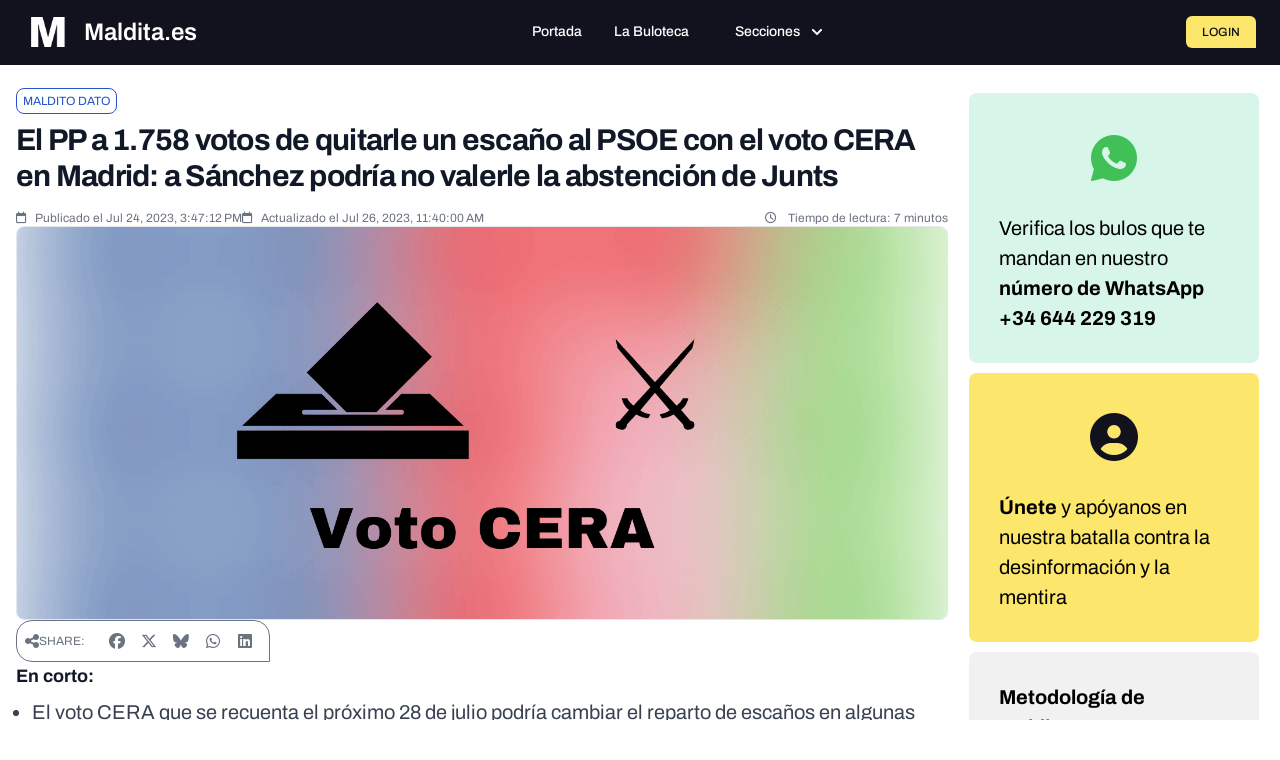

--- FILE ---
content_type: text/html; charset=UTF-8
request_url: https://maldita.es/malditodato/20230726/voto-cera-generales-23j-madrid/
body_size: 19158
content:
<!DOCTYPE html>
<html lang="en" data-symfony-ux-translator-locale="en">
<head>
    <meta charset="utf-8"/>
    <meta http-equiv="x-ua-compatible" content="ie=edge"/>
    <meta name="viewport" content="width=device-width, initial-scale=1"/>

    <title>El PP a 1.758 votos de quitarle un escaño al PSOE con el voto CERA en Madrid: a Sánchez podría no valerle la abstención de Junts  · Maldita.es</title>
    <meta name="description" content="    El voto CERA que se recuenta el próximo 28 de julio podría cambiar el reparto de escaños en algunas provincias: en Madrid, el PP podría quitarle un escaño al PSOE,...
">

    
            
        
        <style type="text/css">@font-face {font-family:Archivo;font-style:normal;font-weight:100 900;src:url(/cf-fonts/v/archivo/5.0.16/latin-ext/wght/normal.woff2);unicode-range:U+0100-02AF,U+0304,U+0308,U+0329,U+1E00-1E9F,U+1EF2-1EFF,U+2020,U+20A0-20AB,U+20AD-20CF,U+2113,U+2C60-2C7F,U+A720-A7FF;font-display:swap;}@font-face {font-family:Archivo;font-style:normal;font-weight:100 900;src:url(/cf-fonts/v/archivo/5.0.16/vietnamese/wght/normal.woff2);unicode-range:U+0102-0103,U+0110-0111,U+0128-0129,U+0168-0169,U+01A0-01A1,U+01AF-01B0,U+0300-0301,U+0303-0304,U+0308-0309,U+0323,U+0329,U+1EA0-1EF9,U+20AB;font-display:swap;}@font-face {font-family:Archivo;font-style:normal;font-weight:100 900;src:url(/cf-fonts/v/archivo/5.0.16/latin/wght/normal.woff2);unicode-range:U+0000-00FF,U+0131,U+0152-0153,U+02BB-02BC,U+02C6,U+02DA,U+02DC,U+0304,U+0308,U+0329,U+2000-206F,U+2074,U+20AC,U+2122,U+2191,U+2193,U+2212,U+2215,U+FEFF,U+FFFD;font-display:swap;}@font-face {font-family:Archivo;font-style:italic;font-weight:100 900;src:url(/cf-fonts/v/archivo/5.0.16/latin/wght/italic.woff2);unicode-range:U+0000-00FF,U+0131,U+0152-0153,U+02BB-02BC,U+02C6,U+02DA,U+02DC,U+0304,U+0308,U+0329,U+2000-206F,U+2074,U+20AC,U+2122,U+2191,U+2193,U+2212,U+2215,U+FEFF,U+FFFD;font-display:swap;}@font-face {font-family:Archivo;font-style:italic;font-weight:100 900;src:url(/cf-fonts/v/archivo/5.0.16/latin-ext/wght/italic.woff2);unicode-range:U+0100-02AF,U+0304,U+0308,U+0329,U+1E00-1E9F,U+1EF2-1EFF,U+2020,U+20A0-20AB,U+20AD-20CF,U+2113,U+2C60-2C7F,U+A720-A7FF;font-display:swap;}@font-face {font-family:Archivo;font-style:italic;font-weight:100 900;src:url(/cf-fonts/v/archivo/5.0.16/vietnamese/wght/italic.woff2);unicode-range:U+0102-0103,U+0110-0111,U+0128-0129,U+0168-0169,U+01A0-01A1,U+01AF-01B0,U+0300-0301,U+0303-0304,U+0308-0309,U+0323,U+0329,U+1EA0-1EF9,U+20AB;font-display:swap;}@font-face {font-family:Source Serif 4;font-style:normal;font-weight:200 900;src:url(/cf-fonts/v/source-serif-4/5.0.16/cyrillic/opsz/normal.woff2);unicode-range:U+0301,U+0400-045F,U+0490-0491,U+04B0-04B1,U+2116;font-display:swap;}@font-face {font-family:Source Serif 4;font-style:normal;font-weight:200 900;src:url(/cf-fonts/v/source-serif-4/5.0.16/cyrillic-ext/opsz/normal.woff2);unicode-range:U+0460-052F,U+1C80-1C88,U+20B4,U+2DE0-2DFF,U+A640-A69F,U+FE2E-FE2F;font-display:swap;}@font-face {font-family:Source Serif 4;font-style:normal;font-weight:200 900;src:url(/cf-fonts/v/source-serif-4/5.0.16/latin/opsz/normal.woff2);unicode-range:U+0000-00FF,U+0131,U+0152-0153,U+02BB-02BC,U+02C6,U+02DA,U+02DC,U+0304,U+0308,U+0329,U+2000-206F,U+2074,U+20AC,U+2122,U+2191,U+2193,U+2212,U+2215,U+FEFF,U+FFFD;font-display:swap;}@font-face {font-family:Source Serif 4;font-style:normal;font-weight:200 900;src:url(/cf-fonts/v/source-serif-4/5.0.16/greek/opsz/normal.woff2);unicode-range:U+0370-03FF;font-display:swap;}@font-face {font-family:Source Serif 4;font-style:normal;font-weight:200 900;src:url(/cf-fonts/v/source-serif-4/5.0.16/latin-ext/opsz/normal.woff2);unicode-range:U+0100-02AF,U+0304,U+0308,U+0329,U+1E00-1E9F,U+1EF2-1EFF,U+2020,U+20A0-20AB,U+20AD-20CF,U+2113,U+2C60-2C7F,U+A720-A7FF;font-display:swap;}@font-face {font-family:Source Serif 4;font-style:normal;font-weight:200 900;src:url(/cf-fonts/v/source-serif-4/5.0.16/vietnamese/opsz/normal.woff2);unicode-range:U+0102-0103,U+0110-0111,U+0128-0129,U+0168-0169,U+01A0-01A1,U+01AF-01B0,U+0300-0301,U+0303-0304,U+0308-0309,U+0323,U+0329,U+1EA0-1EF9,U+20AB;font-display:swap;}@font-face {font-family:Source Serif 4;font-style:italic;font-weight:200 900;src:url(/cf-fonts/v/source-serif-4/5.0.16/latin-ext/opsz/italic.woff2);unicode-range:U+0100-02AF,U+0304,U+0308,U+0329,U+1E00-1E9F,U+1EF2-1EFF,U+2020,U+20A0-20AB,U+20AD-20CF,U+2113,U+2C60-2C7F,U+A720-A7FF;font-display:swap;}@font-face {font-family:Source Serif 4;font-style:italic;font-weight:200 900;src:url(/cf-fonts/v/source-serif-4/5.0.16/vietnamese/opsz/italic.woff2);unicode-range:U+0102-0103,U+0110-0111,U+0128-0129,U+0168-0169,U+01A0-01A1,U+01AF-01B0,U+0300-0301,U+0303-0304,U+0308-0309,U+0323,U+0329,U+1EA0-1EF9,U+20AB;font-display:swap;}@font-face {font-family:Source Serif 4;font-style:italic;font-weight:200 900;src:url(/cf-fonts/v/source-serif-4/5.0.16/greek/opsz/italic.woff2);unicode-range:U+0370-03FF;font-display:swap;}@font-face {font-family:Source Serif 4;font-style:italic;font-weight:200 900;src:url(/cf-fonts/v/source-serif-4/5.0.16/cyrillic-ext/opsz/italic.woff2);unicode-range:U+0460-052F,U+1C80-1C88,U+20B4,U+2DE0-2DFF,U+A640-A69F,U+FE2E-FE2F;font-display:swap;}@font-face {font-family:Source Serif 4;font-style:italic;font-weight:200 900;src:url(/cf-fonts/v/source-serif-4/5.0.16/cyrillic/opsz/italic.woff2);unicode-range:U+0301,U+0400-045F,U+0490-0491,U+04B0-04B1,U+2116;font-display:swap;}@font-face {font-family:Source Serif 4;font-style:italic;font-weight:200 900;src:url(/cf-fonts/v/source-serif-4/5.0.16/latin/opsz/italic.woff2);unicode-range:U+0000-00FF,U+0131,U+0152-0153,U+02BB-02BC,U+02C6,U+02DA,U+02DC,U+0304,U+0308,U+0329,U+2000-206F,U+2074,U+20AC,U+2122,U+2191,U+2193,U+2212,U+2215,U+FEFF,U+FFFD;font-display:swap;}</style>
        <link rel="stylesheet" href="https://cdnjs.cloudflare.com/ajax/libs/font-awesome/6.7.2/css/all.min.css"
              integrity="sha512-Evv84Mr4kqVGRNSgIGL/F/aIDqQb7xQ2vcrdIwxfjThSH8CSR7PBEakCr51Ck+w+/U6swU2Im1vVX0SVk9ABhg=="
              crossorigin="anonymous" referrerpolicy="no-referrer"/>

        <style>
#cc-main{background:transparent;color:var(--cc-primary-color);font-family:var(--cc-font-family);font-size:16px;font-weight:400;-webkit-font-smoothing:antialiased;-moz-osx-font-smoothing:grayscale;line-height:1.15;position:relative;text-rendering:optimizeLegibility;-webkit-text-size-adjust:100%;position:fixed;z-index:var(--cc-z-index)}#cc-main :after,#cc-main :before,#cc-main a,#cc-main button,#cc-main div,#cc-main h2,#cc-main input,#cc-main p,#cc-main span{all:unset;box-sizing:border-box}#cc-main .pm__badge,#cc-main button{all:initial;box-sizing:border-box;color:unset;visibility:unset}#cc-main .pm__badge,#cc-main a,#cc-main button,#cc-main input{-webkit-appearance:none;appearance:none;cursor:pointer;font-family:inherit;font-size:100%;line-height:normal;margin:0;outline:revert;outline-offset:2px;overflow:hidden}#cc-main table,#cc-main tbody,#cc-main td,#cc-main th,#cc-main thead,#cc-main tr{all:revert;color:inherit;font-family:inherit;font-size:inherit;font-weight:inherit}:root{--cc-font-family:-apple-system,BlinkMacSystemFont,"Segoe UI",Roboto,Helvetica,Arial,sans-serif,"Apple Color Emoji","Segoe UI Emoji","Segoe UI Symbol";--cc-modal-border-radius:.5rem;--cc-btn-border-radius:.4rem;--cc-modal-transition-duration:.25s;--cc-link-color:var(--cc-btn-primary-bg);--cc-modal-margin:1rem;--cc-z-index:2147483647;--cc-bg:#fff;--cc-primary-color:#2c2f31;--cc-secondary-color:#5e6266;--cc-btn-primary-bg:#30363c;--cc-btn-primary-color:#fff;--cc-btn-primary-border-color:var(--cc-btn-primary-bg);--cc-btn-primary-hover-bg:#000;--cc-btn-primary-hover-color:#fff;--cc-btn-primary-hover-border-color:var(--cc-btn-primary-hover-bg);--cc-btn-secondary-bg:#eaeff2;--cc-btn-secondary-color:var(--cc-primary-color);--cc-btn-secondary-border-color:var(--cc-btn-secondary-bg);--cc-btn-secondary-hover-bg:#d4dae0;--cc-btn-secondary-hover-color:#000;--cc-btn-secondary-hover-border-color:#d4dae0;--cc-separator-border-color:#f0f4f7;--cc-toggle-on-bg:var(--cc-btn-primary-bg);--cc-toggle-off-bg:#667481;--cc-toggle-on-knob-bg:#fff;--cc-toggle-off-knob-bg:var(--cc-toggle-on-knob-bg);--cc-toggle-enabled-icon-color:var(--cc-bg);--cc-toggle-disabled-icon-color:var(--cc-bg);--cc-toggle-readonly-bg:#d5dee2;--cc-toggle-readonly-knob-bg:#fff;--cc-toggle-readonly-knob-icon-color:var(--cc-toggle-readonly-bg);--cc-section-category-border:var(--cc-cookie-category-block-bg);--cc-cookie-category-block-bg:#f0f4f7;--cc-cookie-category-block-border:#f0f4f7;--cc-cookie-category-block-hover-bg:#e9eff4;--cc-cookie-category-block-hover-border:#e9eff4;--cc-cookie-category-expanded-block-bg:transparent;--cc-cookie-category-expanded-block-hover-bg:#dee4e9;--cc-overlay-bg:rgba(0,0,0,.65);--cc-webkit-scrollbar-bg:var(--cc-section-category-border);--cc-webkit-scrollbar-hover-bg:var(--cc-btn-primary-hover-bg);--cc-footer-bg:var(--cc-btn-secondary-bg);--cc-footer-color:var(--cc-secondary-color);--cc-footer-border-color:#e4eaed;--cc-pm-toggle-border-radius:4em}#cc-main.cc--rtl{direction:rtl}#cc-main .cm__title,#cc-main a,#cc-main b,#cc-main em,#cc-main strong{font-weight:600}#cc-main button>span{pointer-events:none}#cc-main .cc__link,#cc-main a{background-image:linear-gradient(currentColor,currentColor);background-position:0 100%;background-repeat:no-repeat;background-size:0 1px;font-weight:600;position:relative;transition:background-size .25s,color .25s ease}#cc-main .cc__link:hover,#cc-main a:hover{background-size:100% 1px;color:var(--cc-primary-color)}#cc-main .cc__link{color:var(--cc-link-color)}#cc-main .cm__desc,#cc-main .pm__body{overscroll-behavior:auto contain;scrollbar-width:thin}@media screen and (min-width:640px){#cc-main ::-webkit-scrollbar,#cc-main ::-webkit-scrollbar-thumb,#cc-main ::-webkit-scrollbar-track{all:revert}#cc-main ::-webkit-scrollbar-thumb{-webkit-background-clip:padding-box;background-clip:padding-box;background:var(--cc-toggle-readonly-bg);border:.25rem solid var(--cc-bg);border-radius:1rem}#cc-main ::-webkit-scrollbar-thumb:hover{background:var(--cc-toggle-off-bg)}#cc-main ::-webkit-scrollbar{background:transparent;width:12px}}html.disable--interaction.show--consent,html.disable--interaction.show--consent body{height:auto!important;overflow:hidden!important}@media (prefers-reduced-motion){#cc-main{--cc-modal-transition-duration:0s}}.cc--darkmode{--cc-bg:#161a1c;--cc-primary-color:#ebf3f6;--cc-secondary-color:#aebbc5;--cc-btn-primary-bg:#c2d0e0;--cc-btn-primary-color:var(--cc-bg);--cc-btn-primary-border-color:var(--cc-btn-primary-bg);--cc-btn-primary-hover-bg:#98a7b6;--cc-btn-primary-hover-color:#000;--cc-btn-primary-hover-border-color:var(--cc-btn-primary-hover-bg);--cc-btn-secondary-bg:#242c31;--cc-btn-secondary-color:var(--cc-primary-color);--cc-btn-secondary-border-color:var(--cc-btn-secondary-bg);--cc-btn-secondary-hover-bg:#353d43;--cc-btn-secondary-hover-color:#fff;--cc-btn-secondary-hover-border-color:var(--cc-btn-secondary-hover-bg);--cc-separator-border-color:#222a30;--cc-toggle-on-bg:var(--cc-btn-primary-bg);--cc-toggle-off-bg:#525f6b;--cc-toggle-on-knob-bg:var(--cc-btn-primary-color);--cc-toggle-off-knob-bg:var(--cc-btn-primary-color);--cc-toggle-enabled-icon-color:var(--cc-btn-primary-color);--cc-toggle-disabled-icon-color:var(--cc-btn-primary-color);--cc-toggle-readonly-bg:#343e45;--cc-toggle-readonly-knob-bg:#5f6b72;--cc-toggle-readonly-knob-icon-color:var(--cc-toggle-readonly-bg);--cc-section-category-border:#1e2428;--cc-cookie-category-block-bg:#1e2428;--cc-cookie-category-block-border:var(--cc-section-category-border);--cc-cookie-category-block-hover-bg:#242c31;--cc-cookie-category-block-hover-border:#232a2f;--cc-cookie-category-expanded-block-bg:transparent;--cc-cookie-category-expanded-block-hover-bg:var(--cc-toggle-readonly-bg);--cc-overlay-bg:rgba(0,0,0,.65);--cc-webkit-scrollbar-bg:var(--cc-section-category-border);--cc-webkit-scrollbar-hover-bg:var(--cc-btn-primary-hover-bg);--cc-footer-bg:#0c0e0f;--cc-footer-color:var(--cc-secondary-color);--cc-footer-border-color:#060809}.cc--darkmode #cc-main{color-scheme:dark}#cc-main .cm{background:var(--cc-bg);border-radius:var(--cc-modal-border-radius);box-shadow:0 .625em 1.875em rgba(0,0,2,.3);display:flex;flex-direction:column;max-width:24rem;opacity:0;overflow:hidden;position:fixed;transform:translateY(1.6em);visibility:hidden;z-index:1}#cc-main .cm--top{top:var(--cc-modal-margin)}#cc-main .cm--middle{top:50%;transform:translateY(calc(-50% + 1.6em))}#cc-main .cm--bottom{bottom:var(--cc-modal-margin)}#cc-main .cm--center{left:var(--cc-modal-margin);margin:0 auto;right:var(--cc-modal-margin);width:unset}#cc-main .cm--left{left:var(--cc-modal-margin);margin-right:var(--cc-modal-margin)}#cc-main .cm--right{margin-left:var(--cc-modal-margin);right:var(--cc-modal-margin)}#cc-main .cm__body{display:flex;flex-direction:column;justify-content:space-between;position:relative}#cc-main .cm__btns,#cc-main .cm__links{padding:1rem 1.3rem;width:unset}#cc-main .cm__texts{display:flex;flex:1;flex-direction:column;justify-content:center;padding:1rem 0 0}#cc-main .cm__desc,#cc-main .cm__title{padding:0 1.3rem}#cc-main .cm__title{font-size:1.05em}#cc-main .cm__title+.cm__desc{margin-top:1.1em}#cc-main .cm__desc{color:var(--cc-secondary-color);font-size:.9em;line-height:1.5;max-height:40vh;overflow-x:visible;overflow-y:auto;padding-bottom:1em}#cc-main .cm__btns{border-top:1px solid var(--cc-separator-border-color);display:flex;flex-direction:column;justify-content:center}#cc-main .cm__btn-group{display:grid;grid-auto-columns:minmax(0,1fr)}#cc-main .cm__btn+.cm__btn,#cc-main .cm__btn-group+.cm__btn-group{margin-top:.375rem}#cc-main .cm--flip .cm__btn+.cm__btn,#cc-main .cm--flip .cm__btn-group+.cm__btn-group{margin-bottom:.375rem;margin-top:0}#cc-main .cm--inline .cm__btn+.cm__btn{margin-left:.375rem;margin-top:0}#cc-main .cm--inline.cm--flip .cm__btn+.cm__btn{margin-bottom:0;margin-left:0;margin-right:.375rem}#cc-main .cm--inline.cm--flip .cm__btn-group+.cm__btn-group{margin-bottom:.375rem;margin-right:0}#cc-main .cm--wide .cm__btn+.cm__btn,#cc-main .cm--wide .cm__btn-group+.cm__btn-group{margin-left:.375rem;margin-top:0}#cc-main .cm--wide.cm--flip .cm__btn+.cm__btn,#cc-main .cm--wide.cm--flip .cm__btn-group+.cm__btn-group{margin-bottom:0;margin-right:.375rem}#cc-main .cm--bar:not(.cm--inline) .cm__btn-group--uneven,#cc-main .cm--wide .cm__btn-group--uneven{display:flex;flex:1;justify-content:space-between}#cc-main .cm--bar:not(.cm--inline).cm--flip .cm__btn-group--uneven,#cc-main .cm--wide.cm--flip .cm__btn-group--uneven{flex-direction:row-reverse}#cc-main .cm__btn{background:var(--cc-btn-primary-bg);border:1px solid var(--cc-btn-primary-border-color);border-radius:var(--cc-btn-border-radius);color:var(--cc-btn-primary-color);font-size:.82em;font-weight:600;min-height:42px;padding:.5em 1em;text-align:center}#cc-main .cm__btn:hover{background:var(--cc-btn-primary-hover-bg);border-color:var(--cc-btn-primary-hover-border-color);color:var(--cc-btn-primary-hover-color)}#cc-main .cm__btn--secondary{background:var(--cc-btn-secondary-bg);border-color:var(--cc-btn-secondary-border-color);color:var(--cc-btn-secondary-color)}#cc-main .cm__btn--secondary:hover{background:var(--cc-btn-secondary-hover-bg);border-color:var(--cc-btn-secondary-hover-border-color);color:var(--cc-btn-secondary-hover-color)}#cc-main .cm__btn--close{border-radius:0;border-bottom-left-radius:var(--cc-btn-border-radius);border-right:none;border-top:none;display:none;font-size:1em;height:42px;min-width:auto!important;overflow:hidden;padding:0!important;position:absolute;right:0;top:0;width:42px}#cc-main .cm__btn--close svg{stroke:var(--cc-btn-primary-color);transform:scale(.5);transition:stroke .15s ease}#cc-main .cm__btn--close:hover svg{stroke:var(--cc-btn-primary-hover-color)}#cc-main .cm__btn--close.cm__btn--secondary svg{stroke:var(--cc-btn-secondary-color)}#cc-main .cm__btn--close.cm__btn--secondary:hover svg{stroke:var(--cc-btn-secondary-hover-color)}#cc-main .cm__btn--close+.cm__texts .cm__title{padding-right:3rem}#cc-main .cm--inline .cm__btn-group{grid-auto-flow:column}#cc-main .cm__footer{background:var(--cc-footer-bg);border-top:1px solid var(--cc-footer-border-color);color:var(--cc-footer-color);padding:.4em 0 .5em}#cc-main .cm__links{display:flex;flex-direction:row;padding-bottom:0;padding-top:0}#cc-main .cm__link-group{display:flex;flex-direction:row;font-size:.8em;width:100%}#cc-main .cm__link-group>*+*{margin-left:1.3rem}#cc-main .cm--flip .cm__btn:last-child{grid-row:1}#cc-main .cm--inline.cm--flip .cm__btn:last-child{grid-column:1}#cc-main .cm--box .cm__btn--close{display:block}#cc-main .cm--box.cm--flip .cm__btns{flex-direction:column-reverse}#cc-main .cm--box.cm--wide{max-width:36em}#cc-main .cm--box.cm--wide .cm__btns{flex-direction:row;justify-content:space-between}#cc-main .cm--box.cm--wide .cm__btn-group{grid-auto-flow:column}#cc-main .cm--box.cm--wide .cm__btn{min-width:120px;padding-left:1.8em;padding-right:1.8em}#cc-main .cm--box.cm--wide.cm--flip .cm__btns{flex-direction:row-reverse}#cc-main .cm--box.cm--wide.cm--flip .cm__btn:last-child{grid-column:1}#cc-main .cm--cloud{max-width:54em;width:unset}#cc-main .cm--cloud .cm__body{flex-direction:row}#cc-main .cm--cloud .cm__texts{flex:1}#cc-main .cm--cloud .cm__desc{max-height:9.4em}#cc-main .cm--cloud .cm__btns{border-left:1px solid var(--cc-separator-border-color);border-top:none;max-width:23em}#cc-main .cm--cloud .cm__btn-group{flex-direction:column}#cc-main .cm--cloud .cm__btn{min-width:19em}#cc-main .cm--cloud.cm--flip .cm__btn-group,#cc-main .cm--cloud.cm--flip .cm__btns{flex-direction:column-reverse}#cc-main .cm--cloud.cm--inline .cm__btn-group{flex-direction:row}#cc-main .cm--cloud.cm--inline .cm__btn{min-width:10em}#cc-main .cm--cloud.cm--inline.cm--flip .cm__btn-group{flex-direction:row-reverse}#cc-main .cm--bar{border-radius:0;left:0;margin:0;max-width:unset;opacity:1;right:0;transform:translateY(0);width:100vw;--cc-modal-transition-duration:.35s}#cc-main .cm--bar.cm--top{top:0;transform:translateY(-100%)}#cc-main .cm--bar.cm--bottom{bottom:0;transform:translateY(100%)}#cc-main .cm--bar .cm__body,#cc-main .cm--bar .cm__links{margin:0 auto;max-width:55em;width:100%}#cc-main .cm--bar .cm__body{padding:.5em 0 .9em}#cc-main .cm--bar .cm__btns{border-top:none;flex-direction:row;justify-content:space-between}#cc-main .cm--bar .cm__btn-group{grid-auto-flow:column}#cc-main .cm--bar:not(.cm--inline) .cm__btn+.cm__btn,#cc-main .cm--bar:not(.cm--inline) .cm__btn-group+.cm__btn-group{margin-left:.375rem;margin-top:0}#cc-main .cm--bar .cm__btn{min-width:120px;padding-left:2em;padding-right:2em}#cc-main .cm--bar.cm--flip:not(.cm--inline) .cm__btn+.cm__btn,#cc-main .cm--bar.cm--flip:not(.cm--inline) .cm__btn-group+.cm__btn-group{margin-bottom:0;margin-left:0;margin-right:.375rem}#cc-main .cm--bar.cm--flip .cm__btns{flex-direction:row-reverse}#cc-main .cm--bar.cm--flip .cm__btn:last-child{grid-column:1}#cc-main .cm--bar.cm--inline .cm__body,#cc-main .cm--bar.cm--inline .cm__links{max-width:74em}#cc-main .cm--bar.cm--inline .cm__body{flex-direction:row;padding:0}#cc-main .cm--bar.cm--inline .cm__btns{flex-direction:column;justify-content:center;max-width:23em}#cc-main .cm--bar.cm--inline.cm--flip .cm__btns{flex-direction:column-reverse}#cc-main .cc--anim .cm,#cc-main .cc--anim.cm-wrapper:before{transition:opacity var(--cc-modal-transition-duration) ease,visibility var(--cc-modal-transition-duration) ease,transform var(--cc-modal-transition-duration) ease}#cc-main .cc--anim .cm__btn,#cc-main .cc--anim .cm__close{transition:background-color .15s ease,border-color .15s ease,color .15s ease}.disable--interaction #cc-main .cm-wrapper:before{background:var(--cc-overlay-bg);bottom:0;content:"";left:0;opacity:0;position:fixed;right:0;top:0;visibility:hidden;z-index:0}.show--consent #cc-main .cc--anim .cm{opacity:1;transform:translateY(0);visibility:visible!important}.show--consent #cc-main .cc--anim .cm--middle{transform:translateY(-50%)}.show--consent #cc-main .cc--anim .cm--bar{transform:translateY(0)}.show--consent #cc-main .cc--anim.cm-wrapper:before{opacity:1;visibility:visible}#cc-main.cc--rtl .cm__btn--close{border-bottom-left-radius:unset;border-bottom-right-radius:var(--cc-btn-border-radius);left:0;right:unset}#cc-main.cc--rtl .cm__btn--close+.cm__texts .cm__title{padding-left:3rem!important;padding-right:1.3rem}#cc-main.cc--rtl .cm--inline .cm__btn+.cm__btn{margin-left:0;margin-right:.375rem}#cc-main.cc--rtl .cm--inline.cm--flip .cm__btn+.cm__btn{margin-left:.375rem;margin-right:0}#cc-main.cc--rtl .cm:not(.cm--inline).cm--bar .cm__btn+.cm__btn,#cc-main.cc--rtl .cm:not(.cm--inline).cm--bar .cm__btn-group+.cm__btn-group,#cc-main.cc--rtl .cm:not(.cm--inline).cm--wide .cm__btn+.cm__btn,#cc-main.cc--rtl .cm:not(.cm--inline).cm--wide .cm__btn-group+.cm__btn-group{margin-left:0;margin-right:.375rem}#cc-main.cc--rtl .cm:not(.cm--inline).cm--bar.cm--flip .cm__btn+.cm__btn,#cc-main.cc--rtl .cm:not(.cm--inline).cm--wide.cm--flip .cm__btn+.cm__btn{margin-left:.375rem;margin-right:0}#cc-main.cc--rtl .cm__link-group>*+*{margin-left:0;margin-right:1.3rem}@media screen and (max-width:640px){#cc-main{--cc-modal-margin:.5em}#cc-main .cm{max-width:none!important;width:auto!important}#cc-main .cm__body{flex-direction:column!important;padding:0!important}#cc-main .cm__btns,#cc-main .cm__desc,#cc-main .cm__links,#cc-main .cm__title{padding-left:1.1rem!important;padding-right:1.1rem!important}#cc-main .cm__btns{border-left:none!important;border-top:1px solid var(--cc-separator-border-color)!important;flex-direction:column!important;max-width:none!important;min-width:auto!important}#cc-main .cm__btn+.cm__btn,#cc-main .cm__btn-group+.cm__btn-group{margin:.375rem 0 0!important}#cc-main .cm--flip .cm__btn+.cm__btn,#cc-main .cm--flip .cm__btn-group+.cm__btn-group{margin-bottom:.375rem!important;margin-top:0!important}#cc-main .cm__btn-group{display:flex!important;flex-direction:column!important;min-width:auto!important}#cc-main .cm__btn{flex:auto!important}#cc-main .cm__link-group{justify-content:center!important}#cc-main .cm--flip .cm__btn-group,#cc-main .cm--flip .cm__btns{flex-direction:column-reverse!important}}#cc-main .pm-wrapper{position:relative;z-index:2}#cc-main .pm{background:var(--cc-bg);border-radius:var(--cc-modal-border-radius);box-shadow:0 .625em 1.875em rgba(0,0,2,.3);display:flex;flex-direction:column;opacity:0;overflow:hidden;position:fixed;visibility:hidden;width:100%;width:unset;z-index:1}#cc-main svg{fill:none;width:100%}#cc-main .pm__body,#cc-main .pm__footer,#cc-main .pm__header{padding:1em 1.4em}#cc-main .pm__header{align-items:center;border-bottom:1px solid var(--cc-separator-border-color);display:flex;justify-content:space-between}#cc-main .pm__title{align-items:center;display:flex;flex:1;font-weight:600;margin-right:2em}#cc-main .pm__close-btn{background:var(--cc-btn-secondary-bg);border:1px solid var(--cc-btn-secondary-border-color);border-radius:var(--cc-btn-border-radius);height:40px;position:relative;transition:all .15s ease;width:40px}#cc-main .pm__close-btn span{display:flex;height:100%;width:100%}#cc-main .pm__close-btn svg{stroke:var(--cc-btn-secondary-color);transform:scale(.5);transition:stroke .15s ease}#cc-main .pm__close-btn:hover{background:var(--cc-btn-secondary-hover-bg);border-color:var(--cc-btn-secondary-hover-border-color)}#cc-main .pm__close-btn:hover svg{stroke:var(--cc-btn-secondary-hover-color)}#cc-main .pm__body{flex:1;overflow-y:auto;overflow-y:overlay}#cc-main .pm__section,#cc-main .pm__section--toggle{border-radius:var(--cc-btn-border-radius);display:flex;flex-direction:column;margin-bottom:.5em}#cc-main .pm__section--toggle .pm__section-desc-wrapper{border:1px solid var(--cc-cookie-category-block-border);border-radius:var(--cc-btn-border-radius);border-top:none;border-top-left-radius:0;border-top-right-radius:0;display:none;margin-top:0!important;overflow:hidden}#cc-main .pm__section{border:1px solid var(--cc-separator-border-color);padding:1em;transition:background-color .25s ease,border-color .25s ease}#cc-main .pm__section:first-child{border:none;margin-bottom:2em;margin-top:0;padding:0;transition:none}#cc-main .pm__section:not(:first-child):hover{background:var(--cc-cookie-category-block-bg);border-color:var(--cc-cookie-category-block-border)}#cc-main .pm__section-toggles+.pm__section{margin-top:2em}#cc-main .pm__section--toggle{background:var(--cc-cookie-category-block-bg);border-top:none;margin-bottom:.375rem}#cc-main .pm__section--toggle .pm__section-title{align-items:center;background:var(--cc-cookie-category-block-bg);border:1px solid var(--cc-cookie-category-block-border);display:flex;justify-content:space-between;min-height:58px;padding:1.1em 5.4em 1.1em 1.2em;position:relative;transition:background-color .25s ease,border-color .25s ease;width:100%}#cc-main .pm__section--toggle .pm__section-title:hover{background:var(--cc-cookie-category-block-hover-bg);border-color:var(--cc-cookie-category-block-hover-border)}#cc-main .pm__section--toggle .pm__section-desc{margin-top:0;padding:1em}#cc-main .pm__section--toggle.is-expanded{--cc-cookie-category-block-bg:var(--cc-cookie-category-expanded-block-bg);--cc-cookie-category-block-border:var(--cc-cookie-category-expanded-block-hover-bg)}#cc-main .pm__section--toggle.is-expanded .pm__section-title{border-bottom-left-radius:0;border-bottom-right-radius:0}#cc-main .pm__section--toggle.is-expanded .pm__section-arrow svg{transform:scale(.5) rotate(180deg)}#cc-main .pm__section--toggle.is-expanded .pm__section-desc-wrapper{display:flex}#cc-main .pm__section--expandable .pm__section-title{cursor:pointer;padding-left:3.4em}#cc-main .pm__section--expandable .pm__section-arrow{background:var(--cc-toggle-readonly-bg);border-radius:100%;display:flex;height:20px;justify-content:center;left:18px;pointer-events:none;position:absolute;width:20px}#cc-main .pm__section--expandable .pm__section-arrow svg{stroke:var(--cc-btn-secondary-color);transform:scale(.5)}#cc-main .pm__section-title-wrapper{align-items:center;display:flex;position:relative}#cc-main .pm__section-title-wrapper+.pm__section-desc-wrapper{margin-top:.85em}#cc-main .pm__section-title{border-radius:var(--cc-btn-border-radius);font-size:.95em;font-weight:600}#cc-main .pm__badge{align-items:center;background:var(--cc-btn-secondary-bg);border-radius:5em;color:var(--cc-secondary-color);display:flex;flex:none;font-size:.8em;font-weight:600;height:23px;justify-content:center;margin-left:1em;min-width:23px;overflow:hidden;padding:0 .6em 1px;position:relative;text-align:center;white-space:nowrap;width:auto}#cc-main .pm__service-counter{background:var(--cc-btn-primary-bg);color:var(--cc-btn-primary-color);padding:0;width:23px}#cc-main .pm__service-counter[data-counterlabel]{padding:0 .6em 1px;width:auto}#cc-main .section__toggle,#cc-main .section__toggle-wrapper,#cc-main .toggle__icon,#cc-main .toggle__label{border-radius:var(--cc-pm-toggle-border-radius);height:23px;transform:translateZ(0);width:50px}#cc-main .section__toggle-wrapper{cursor:pointer;position:absolute;right:18px;z-index:1}#cc-main .toggle-service{height:19px;position:relative;right:0;width:42px}#cc-main .toggle-service .section__toggle,#cc-main .toggle-service .toggle__icon,#cc-main .toggle-service .toggle__label{height:19px;width:42px}#cc-main .toggle-service .toggle__icon{position:relative}#cc-main .toggle-service .toggle__icon-circle{height:19px;width:19px}#cc-main .toggle-service .section__toggle:checked~.toggle__icon .toggle__icon-circle{transform:translateX(23px)}#cc-main .pm__section--toggle:nth-child(2) .section__toggle-wrapper:after{display:none!important}#cc-main .section__toggle{border:0;cursor:pointer;display:block;left:0;margin:0;position:absolute;top:0}#cc-main .section__toggle:disabled{cursor:not-allowed}#cc-main .toggle__icon{background:var(--cc-toggle-off-bg);box-shadow:0 0 0 1px var(--cc-toggle-off-bg);display:flex;flex-direction:row;pointer-events:none;position:absolute;transition:all .25s ease}#cc-main .toggle__icon-circle{background:var(--cc-toggle-off-knob-bg);border:none;border-radius:var(--cc-pm-toggle-border-radius);box-shadow:0 1px 2px rgba(24,32,3,.36);display:block;height:23px;left:0;position:absolute;top:0;transition:transform .25s ease,background-color .25s ease;width:23px}#cc-main .toggle__icon-off,#cc-main .toggle__icon-on{height:100%;position:absolute;transition:opacity .15s ease;width:100%}#cc-main .toggle__icon-on{opacity:0;transform:rotate(45deg)}#cc-main .toggle__icon-on svg{stroke:var(--cc-toggle-on-bg);transform:scale(.55) rotate(-45deg)}#cc-main .toggle__icon-off{opacity:1}#cc-main .toggle__icon-off svg{stroke:var(--cc-toggle-off-bg);transform:scale(.55)}#cc-main .section__toggle:checked~.toggle__icon{background:var(--cc-toggle-on-bg);box-shadow:0 0 0 1px var(--cc-toggle-on-bg)}#cc-main .section__toggle:checked~.toggle__icon .toggle__icon-circle{background-color:var(--cc-toggle-on-knob-bg);transform:translateX(27px)}#cc-main .section__toggle:checked~.toggle__icon .toggle__icon-on{opacity:1}#cc-main .section__toggle:checked~.toggle__icon .toggle__icon-off{opacity:0}#cc-main .section__toggle:checked:disabled~.toggle__icon{background:var(--cc-toggle-readonly-bg);box-shadow:0 0 0 1px var(--cc-toggle-readonly-bg)}#cc-main .section__toggle:checked:disabled~.toggle__icon .toggle__icon-circle{background:var(--cc-toggle-readonly-knob-bg);box-shadow:none}#cc-main .section__toggle:checked:disabled~.toggle__icon svg{stroke:var(--cc-toggle-readonly-knob-icon-color)}#cc-main .toggle__label{opacity:0;overflow:hidden;pointer-events:none;position:absolute;top:0;z-index:-1}#cc-main .pm__section-desc-wrapper{color:var(--cc-secondary-color);display:flex;flex-direction:column;font-size:.9em}#cc-main .pm__section-desc-wrapper>:not(:last-child){border-bottom:1px solid var(--cc-cookie-category-block-border)}#cc-main .pm__section-services{display:flex;flex-direction:column}#cc-main .pm__service{align-items:center;display:flex;justify-content:space-between;padding:.4em 1.2em;position:relative;transition:background-color .15s ease}#cc-main .pm__service:hover{background-color:var(--cc-cookie-category-block-hover-bg)}#cc-main .pm__service-header{align-items:center;display:flex;margin-right:1em;width:100%}#cc-main .pm__service-icon{border:2px solid;border-radius:100%;height:8px;margin-left:6px;margin-right:20px;margin-top:1px;min-width:8px}#cc-main .pm__service-title{font-size:.95em;width:100%;word-break:break-word}#cc-main .pm__section-desc{line-height:1.5em}#cc-main .pm__section-table{border-collapse:collapse;font-size:.9em;margin:0;overflow:hidden;padding:0;text-align:left;width:100%}#cc-main .pm__table-caption{text-align:left}#cc-main .pm__table-caption,#cc-main .pm__table-head>tr{border-bottom:1px dashed var(--cc-separator-border-color);color:var(--cc-primary-color);font-weight:600}#cc-main .pm__table-tr{transition:background-color .15s ease}#cc-main .pm__table-tr:hover{background:var(--cc-cookie-category-block-hover-bg)}#cc-main .pm__table-caption,#cc-main .pm__table-td,#cc-main .pm__table-th{padding:.625em .625em .625em 1.2em;vertical-align:top}#cc-main .pm__footer{border-top:1px solid var(--cc-separator-border-color);display:flex;justify-content:space-between}#cc-main .pm__btn-group{display:flex}#cc-main .pm__btn+.pm__btn,#cc-main .pm__btn-group+.pm__btn-group{margin-left:.375rem}#cc-main .pm--flip .pm__btn+.pm__btn,#cc-main .pm--flip .pm__btn-group+.pm__btn-group{margin-left:0;margin-right:.375rem}#cc-main .pm__btn{background:var(--cc-btn-primary-bg);border:1px solid var(--cc-btn-primary-border-color);border-radius:var(--cc-btn-border-radius);color:var(--cc-btn-primary-color);flex:auto;font-size:.82em;font-weight:600;min-height:42px;min-width:110px;padding:.5em 1.5em;text-align:center;transition:background-color .15s ease,border-color .15s ease,color .15s ease}#cc-main .pm__btn:hover{background:var(--cc-btn-primary-hover-bg);border-color:var(--cc-btn-primary-hover-border-color);color:var(--cc-btn-primary-hover-color)}#cc-main .pm__btn--secondary{background:var(--cc-btn-secondary-bg);border-color:var(--cc-btn-secondary-border-color);color:var(--cc-btn-secondary-color)}#cc-main .pm__btn--secondary:hover{background:var(--cc-btn-secondary-hover-bg);border-color:var(--cc-btn-secondary-hover-border-color);color:var(--cc-btn-secondary-hover-color)}#cc-main .pm--box{height:calc(100% - 2em);left:var(--cc-modal-margin);margin:0 auto;max-height:37.5em;max-width:43em;right:var(--cc-modal-margin);top:50%;transform:translateY(calc(-50% + 1.6em))}#cc-main .pm--box.pm--flip .pm__btn-group,#cc-main .pm--box.pm--flip .pm__footer{flex-direction:row-reverse}#cc-main .pm--bar{border-radius:0;bottom:0;height:100%;margin:0;max-height:none;max-width:29em;opacity:1;top:0;width:100%;--cc-modal-transition-duration:.35s}#cc-main .pm--bar .pm__section-table,#cc-main .pm--bar .pm__table-body,#cc-main .pm--bar .pm__table-td,#cc-main .pm--bar .pm__table-th,#cc-main .pm--bar .pm__table-tr{display:block}#cc-main .pm--bar .pm__table-head{display:none}#cc-main .pm--bar .pm__table-caption{display:block}#cc-main .pm--bar .pm__table-tr:not(:last-child){border-bottom:1px solid var(--cc-separator-border-color)}#cc-main .pm--bar .pm__table-td{display:flex;justify-content:space-between}#cc-main .pm--bar .pm__table-td:before{color:var(--cc-primary-color);content:attr(data-column);flex:1;font-weight:600;min-width:100px;overflow:hidden;padding-right:2em;text-overflow:ellipsis}#cc-main .pm--bar .pm__table-td>div{flex:3}#cc-main .pm--bar:not(.pm--wide) .pm__body,#cc-main .pm--bar:not(.pm--wide) .pm__footer,#cc-main .pm--bar:not(.pm--wide) .pm__header{padding:1em 1.3em}#cc-main .pm--bar:not(.pm--wide) .pm__btn-group,#cc-main .pm--bar:not(.pm--wide) .pm__footer{flex-direction:column}#cc-main .pm--bar:not(.pm--wide) .pm__btn+.pm__btn,#cc-main .pm--bar:not(.pm--wide) .pm__btn-group+.pm__btn-group{margin:.375rem 0 0}#cc-main .pm--bar:not(.pm--wide).pm--flip .pm__btn-group,#cc-main .pm--bar:not(.pm--wide).pm--flip .pm__footer{flex-direction:column-reverse}#cc-main .pm--bar:not(.pm--wide).pm--flip .pm__btn+.pm__btn,#cc-main .pm--bar:not(.pm--wide).pm--flip .pm__btn-group+.pm__btn-group{margin-bottom:.375rem;margin-top:0}#cc-main .pm--bar:not(.pm--wide) .pm__badge{display:none}#cc-main .pm--bar.pm--left{left:0;transform:translateX(-100%)}#cc-main .pm--bar.pm--right{right:0;transform:translateX(100%)}#cc-main .pm--bar.pm--wide{max-width:35em}#cc-main .pm--bar.pm--wide .pm__body,#cc-main .pm--bar.pm--wide .pm__footer,#cc-main .pm--bar.pm--wide .pm__header{padding:1em 1.4em}#cc-main .pm--bar.pm--wide.pm--flip .pm__btn-group,#cc-main .pm--bar.pm--wide.pm--flip .pm__footer{flex-direction:row-reverse}#cc-main .pm-overlay{background:var(--cc-overlay-bg);bottom:0;content:"";left:0;opacity:0;position:fixed;right:0;top:0;visibility:hidden;z-index:1}#cc-main .cc--anim .pm,#cc-main .cc--anim .pm-overlay{transition:opacity var(--cc-modal-transition-duration) ease,visibility var(--cc-modal-transition-duration) ease,transform var(--cc-modal-transition-duration) ease}.show--preferences #cc-main .cc--anim .pm{opacity:1;visibility:visible!important}.show--preferences #cc-main .cc--anim .pm--box{transform:translateY(-50%)}.show--preferences #cc-main .cc--anim .pm--bar{transform:translateX(0)}.show--preferences #cc-main .cc--anim .pm-overlay{opacity:1;visibility:visible}#cc-main.cc--rtl .pm__service-header{margin-left:1em;margin-right:0}#cc-main.cc--rtl .pm__section-arrow{left:unset;right:18px}#cc-main.cc--rtl .section__toggle-wrapper{left:18px;right:unset;transform-origin:left}#cc-main.cc--rtl .toggle-service{left:0}#cc-main.cc--rtl .pm__service-icon{margin-left:20px;margin-right:5px}#cc-main.cc--rtl .pm__section--toggle .pm__section-title{padding-left:5.4em;padding-right:1.2em}#cc-main.cc--rtl .pm__section--expandable .pm__section-title{padding-right:3.4em}#cc-main.cc--rtl .pm__badge{margin-left:unset;margin-right:1em}#cc-main.cc--rtl .toggle__icon-circle{transform:translateX(27px)}#cc-main.cc--rtl .toggle-service .toggle__icon-circle{transform:translateX(23px)}#cc-main.cc--rtl .section__toggle:checked~.toggle__icon .toggle__icon-circle{transform:translateX(0)}#cc-main.cc--rtl .pm__table-td,#cc-main.cc--rtl .pm__table-th{padding-left:unset;padding-right:1.2em;text-align:right}#cc-main.cc--rtl .pm__table-td{padding-left:unset;padding-right:1.2em}#cc-main.cc--rtl .pm__table-td:before{padding-left:2em;padding-right:unset}#cc-main.cc--rtl .pm__btn+.pm__btn,#cc-main.cc--rtl .pm__btn-group+.pm__btn-group{margin-left:0;margin-right:.375rem}#cc-main.cc--rtl .pm--flip .pm__btn+.pm__btn,#cc-main.cc--rtl .pm--flip .pm__btn-group+.pm__btn-group{margin-left:.375rem;margin-right:0}#cc-main.cc--rtl .pm--flip.pm--bar:not(.pm--wide) .pm__btn+.pm__btn,#cc-main.cc--rtl .pm--flip.pm--bar:not(.pm--wide) .pm__btn-group+.pm__btn-group{margin-left:0}@media screen and (max-width:640px){#cc-main .pm{border-radius:0;bottom:0;height:auto;left:0;max-height:100%;max-width:none!important;right:0;top:0;transform:translateY(1.6em)}#cc-main .pm__body,#cc-main .pm__footer,#cc-main .pm__header{padding:.9em!important}#cc-main .pm__badge{display:none}#cc-main .pm__section-table,#cc-main .pm__table-body,#cc-main .pm__table-caption,#cc-main .pm__table-td,#cc-main .pm__table-th,#cc-main .pm__table-tr{display:block}#cc-main .pm__table-head{display:none}#cc-main .pm__table-tr:not(:last-child){border-bottom:1px solid var(--cc-separator-border-color)}#cc-main .pm__table-td{display:flex;justify-content:space-between}#cc-main .pm__table-td:before{color:var(--cc-primary-color);content:attr(data-column);flex:1;font-weight:600;min-width:100px;overflow:hidden;padding-right:2em;text-overflow:ellipsis}#cc-main .pm__table-td>div{flex:3}#cc-main .pm__btn-group,#cc-main .pm__footer{flex-direction:column!important}#cc-main .pm__btn-group{display:flex!important}#cc-main .pm__btn+.pm__btn,#cc-main .pm__btn-group+.pm__btn-group{margin:.375rem 0 0!important}#cc-main .pm--flip .pm__btn+.pm__btn,#cc-main .pm--flip .pm__btn-group+.pm__btn-group{margin-bottom:.375rem!important;margin-top:0!important}#cc-main .pm--flip .pm__btn-group,#cc-main .pm--flip .pm__footer{flex-direction:column-reverse!important}.show--preferences #cc-main .cc--anim .pm{transform:translateY(0)!important}}

</style>

    
        
        
    <link rel="alternate" type="application/rss+xml" title="Maldita.es - Periodismo para que no te la cuelen &raquo; Feed"
          href="/feed"/>
    <link rel="icon" href="https://maldita.es/images/logos/maldita_logo_cuadrado.webp" sizes="32x32"/>
    <link rel="icon" href="https://maldita.es/images/logos/maldita_logo_cuadrado_grande.png" sizes="192x192"/>
    <link rel="apple-touch-icon" href="https://maldita.es/images/logos/maldita_logo_cuadrado_grande.png"/>
    <link rel="stylesheet" href="/build/crowdchecking.0265a52c.css" data-turbo-track="dynamic">

            <style>
        /* Basic mappings for header.html.twig and footer */
        .bg-maldita-black { background-color: var(--cc-header-bg, #12111E); }
        .bg-maldita-gray-800 { background-color: var(--cc-header-bg, #12111E); }
        .bg-maldita-gray-200 { background-color: var(--cc-surface, #F3F4F6); }
        .border-maldita-gray-600 { border-color: var(--cc-header-bg, #12111E); }
        .text-maldita-gray-300 { color: var(--cc-text-secondary, #6B7280); }

        /* Header-specific overrides */
        header .text-maldita-gray-300,
        .bg-maldita-black .text-maldita-gray-300 {
            color: var(--cc-header-text, #FFFFFF);
        }

        /* Footer-specific overrides */
        footer.bg-maldita-black {
            background-color: var(--cc-footer-bg, #12111E);
            color: var(--cc-footer-text, #D1D5DB);
        }
        footer .text-maldita-gray-300,
        footer a {
            color: var(--cc-footer-text, #D1D5DB);
        }
        footer.bg-black,
        footer.bg-black * {
            color: var(--cc-footer-text, #D1D5DB) !important;
        }
        footer.bg-black p,
        footer.bg-black strong,
        footer.bg-black b {
            color: var(--cc-footer-text, #D1D5DB) !important;
        }

        /* Button hover states */
        .hover\:bg-maldita-gray-600:hover,
        .hover\:bg-maldita-black:hover {
            background-color: var(--cc-header-bg, #12111E);
            opacity: 0.8;
        }
        .hover\:text-maldita-gray-800:hover {
            color: var(--cc-text, #111827);
        }

        /* Header border fixes */
        header.border-maldita-gray-600,
        header nav {
            border-color: var(--cc-header-bg, #12111E);
        }

        /* Apply theme fonts globally */
        body {
            font-family: var(--cc-font-family, 'Archivo', sans-serif);
        }

        h1, h2, h3, h4, h5, h6 {
            font-family: var(--cc-heading-font, 'Source Serif 4', serif);
        }
    </style>

        <script type="module" src="/js/cookie-consent.js"></script>

    <script src="/build/runtime.e7133f08.js" defer data-turbo-track="dynamic"></script><script src="/build/6649.1c761a3a.js" defer data-turbo-track="dynamic"></script><script src="/build/4692.d0237668.js" defer data-turbo-track="dynamic"></script><script src="/build/3362.48a91ebc.js" defer data-turbo-track="dynamic"></script><script src="/build/5233.95d9e6f3.js" defer data-turbo-track="dynamic"></script><script src="/build/3751.aa432b17.js" defer data-turbo-track="dynamic"></script><script src="/build/6172.c908f26f.js" defer data-turbo-track="dynamic"></script><script src="/build/2930.cf7bcf95.js" defer data-turbo-track="dynamic"></script><script src="/build/1887.8e59389b.js" defer data-turbo-track="dynamic"></script><script src="/build/8992.62d39511.js" defer data-turbo-track="dynamic"></script><script src="/build/1576.713d2a09.js" defer data-turbo-track="dynamic"></script><script src="/build/4022.07a41395.js" defer data-turbo-track="dynamic"></script><script src="/build/1888.bfa40b3b.js" defer data-turbo-track="dynamic"></script><script src="/build/4161.1aece2c8.js" defer data-turbo-track="dynamic"></script><script src="/build/5899.1416cf43.js" defer data-turbo-track="dynamic"></script><script src="/build/4124.f9d6b34b.js" defer data-turbo-track="dynamic"></script><script src="/build/5188.89d3409d.js" defer data-turbo-track="dynamic"></script><script src="/build/469.d9dadf89.js" defer data-turbo-track="dynamic"></script><script src="/build/2569.4fa576ff.js" defer data-turbo-track="dynamic"></script><script src="/build/9374.343bf59a.js" defer data-turbo-track="dynamic"></script><script src="/build/4619.42f3cdf7.js" defer data-turbo-track="dynamic"></script><script src="/build/3567.fa640447.js" defer data-turbo-track="dynamic"></script><script src="/build/2264.e7d52796.js" defer data-turbo-track="dynamic"></script><script src="/build/1651.a11ec34f.js" defer data-turbo-track="dynamic"></script><script src="/build/6742.d0343ebc.js" defer data-turbo-track="dynamic"></script><script src="/build/4068.24360c62.js" defer data-turbo-track="dynamic"></script><script src="/build/8151.0870c3f0.js" defer data-turbo-track="dynamic"></script><script src="/build/3553.28c366c5.js" defer data-turbo-track="dynamic"></script><script src="/build/6610.6f1ff2f4.js" defer data-turbo-track="dynamic"></script><script src="/build/app-js.40e158b6.js" defer data-turbo-track="dynamic"></script>
    <script>function loadScript(a) {
                var b = document.getElementsByTagName("head")[0], c = document.createElement("script");
                c.type = "text/javascript", c.src = "https://tracker.metricool.com/resources/be.js", c.onreadystatechange = a, c.onload = a, b.appendChild(c)
            }

            loadScript(function () {
                beTracker.t({hash: "cef7da80fb88d95634bb6ec884f839cb"})
            });
</script>
<script>(function(w,d,s,l,i){w[l]=w[l]||[];w[l].push({'gtm.start':
new Date().getTime(),event:'gtm.js'});var f=d.getElementsByTagName(s)[0],
j=d.createElement(s),dl=l!='dataLayer'?'&l='+l:'';j.async=true;j.src=
'https://www.googletagmanager.com/gtm.js?id='+i+dl;f.parentNode.insertBefore(j,f);
})(window,document,'script','dataLayer','GTM-M8Q2QSV');</script>

        
                    
    <meta property="og:locale" content="es_ES"/>
<meta property="og:type" content="article"/>
<meta property="og:title" content="El PP a 1.758 votos de quitarle un escaño al PSOE con el voto CERA en Madrid: a Sánchez podría no valerle la abstención de Junts·Maldita.es - Periodismo para que no te la cuelen"/>
<meta property="og:description" content="La noche electoral del 23-J no ha sido decisiva para saber qui&amp;eacute;n formar&amp;aacute; el pr&amp;oacute;ximo Gobierno en Espa&amp;ntilde;a.…"/>
<meta property="og:url" content="https://maldita.es/malditodato/20230726/voto-cera-generales-23j-madrid/"/>
<meta property="og:site_name" content="Maldita.es - Periodismo para que no te la cuelen"/>

                        <meta property="article:section" content="Maldito Dato"/>
            
    
                    <meta property="article:published_time" content="2023-07-24T15:47:12+02:00"/>
            <meta name="DC.date.issued" content="2023-07-24T15:47:12+02:00">
            <meta name="date" content="2023-07-24T15:47:12+02:00"/>
                            <meta property="article:modified_time" content="2023-07-26T11:40:00+02:00"/>
            <meta property="og:updated_time" content="2023-07-26T11:40:00+02:00" />
            
    <meta property="og:image" content="https://maldita.es/uploads/images/2023/07/64be80b747d7dcera-png.png"/>
    <meta property="og:image:secure_url" content="https://maldita.es/uploads/images/2023/07/64be80b747d7dcera-png.png"/>
    <meta property="og:image:width" content="1600"/>
    <meta property="og:image:height" content="675"/>
    <meta name="twitter:image" content="https://maldita.es/uploads/images/2023/07/64be80b747d7dcera-png.png"/>
    <meta name="twitter:card" content="summary_large_image"/>

<meta name="twitter:description" content="La noche electoral del 23-J no ha sido decisiva para saber qui&amp;eacute;n formar&amp;aacute; el pr&amp;oacute;ximo Gobierno en Espa&amp;ntilde;a.…"/>
<meta name="twitter:title" content="El PP a 1.758 votos de quitarle un escaño al PSOE con el voto CERA en Madrid: a Sánchez podría no valerle la abstención de Junts·Maldita.es - Periodismo para que no te la cuelen"/>
<meta name="twitter:site" content="@maldita"/>
<meta name="twitter:creator" content="@maldita"/>
    <script type="application/ld+json" data-turbo-track="dynamic">
    {
        "@context": "http://schema.org",
        "@type": "NewsArticle",
        "mainEntityOfPage": {
            "@type": "WebPage",
            "@id": "https://maldita.es/malditodato/20230726/voto-cera-generales-23j-madrid/"
        },
        "headline": "El PP a 1.758 votos de quitarle un escaño al PSOE con el voto CERA en Madrid: a Sánchez podría no valerle la abstención de Junts",
        "image": [
            "https://maldita.es/uploads/images/2023/07/64be80b747d7dcera-png.png"
        ],
        "datePublished": "2023-07-26 11:40:00",
        "dateModified": "2023-07-26 11:40:00",
        "author": {
            "@type": "Organization",
            "name": "Maldita.es",
            "publisher": {
                "@type": "Organization",
                "name": "Maldita.es",
                "url": "https:///",
                "sameAs": ["https://twitter.com/maldita"],

                "logo": {
                  "@type": "ImageObject",
                  "url": "https://maldita.es/images/logo_maldita.png",
                  "caption": "Maldita.es"
                }
            }
        },
                "articleSection": "Maldito Dato",
                "inLanguage": "es"
    }


</script>

    
            <link rel="canonical" href="https://maldita.es/malditodato/20230724/voto-cera-generales-23j-madrid/"/>
    
    <script defer src="https://cdn.jsdelivr.net/npm/sharer.js@0.5.2/sharer.min.js"></script>

    

        
            <style id="crowdchecking-theme-variables">
          :root {
            /* Primary Colors */
            --cc-highlight: #FCE76C;
            --cc-secondary-highlight: #FCE76C;

            /* Highlight Color Shades (auto-generated for UI consistency) */
                                        --cc-highlight-25: #fffdf1;
                            --cc-highlight-50: #fef5c5;
                            --cc-highlight-200: #fef3b7;
                            --cc-highlight-500: #FCE76C;
                            --cc-highlight-600: #fbde39;
                            --cc-highlight-800: #d5b604;
                            --cc-highlight-900: #8e7903;
                            
            /* === Rating Color Shades (auto-generated for each rating type) === */
                                        /* Rating: falso (Base: #f66544) */
            --cc-rating-falso: #f66544;
                                                        --cc-rating-falso-25: #fef0ec;
                                    --cc-rating-falso-50: #fcc2b5;
                                    --cc-rating-falso-200: #fbb3a2;
                                    --cc-rating-falso-500: #f66544;
                                    --cc-rating-falso-600: #f44119;
                                    --cc-rating-falso-800: #b52809;
                                    --cc-rating-falso-900: #791b06;
                                                                            --cc-rating-falso-text: #ffffff;
                                                /* Rating: alerta (Base: #FBC784) */
            --cc-rating-alerta: #FBC784;
                                                        --cc-rating-alerta-25: #fff9f3;
                                    --cc-rating-alerta-50: #fde9ce;
                                    --cc-rating-alerta-200: #fde3c1;
                                    --cc-rating-alerta-500: #FBC784;
                                    --cc-rating-alerta-600: #f9ae4c;
                                    --cc-rating-alerta-800: #df8107;
                                    --cc-rating-alerta-900: #945605;
                                                                            --cc-rating-alerta-text: #000000;
                                                /* Rating: verdadero (Base: #9BE6C9) */
            --cc-rating-verdadero: #9BE6C9;
                                                        --cc-rating-verdadero-25: #f5fcfa;
                                    --cc-rating-verdadero-50: #d6f5e9;
                                    --cc-rating-verdadero-200: #ccf2e4;
                                    --cc-rating-verdadero-500: #9BE6C9;
                                    --cc-rating-verdadero-600: #6bdab0;
                                    --cc-rating-verdadero-800: #2eb883;
                                    --cc-rating-verdadero-900: #1f7a57;
                                                                            --cc-rating-verdadero-text: #12111E;
                                                /* Rating: necesita_contexto (Base: #e9dd89) */
            --cc-rating-necesita_contexto: #e9dd89;
                                                        --cc-rating-necesita_contexto-25: #fdfcf3;
                                    --cc-rating-necesita_contexto-50: #f6f2d0;
                                    --cc-rating-necesita_contexto-200: #f4efc5;
                                    --cc-rating-necesita_contexto-500: #e9dd89;
                                    --cc-rating-necesita_contexto-600: #e1d15b;
                                    --cc-rating-necesita_contexto-800: #bdab23;
                                    --cc-rating-necesita_contexto-900: #7e7217;
                                                                            --cc-rating-necesita_contexto-text: #000000;
                                                
            /* Text Colors */
            --cc-text: #111827;
            --cc-text-secondary: #6B7280;

            /* Background Colors */
            --cc-background: #FFFFFF;
            --cc-surface: #F3F4F6;
            --cc-border: #E5E7EB;

            /* Header & Footer */
            --cc-header-bg: #12111E;
            --cc-header-text: #FFFFFF;
            --cc-footer-bg: #12111E;
            --cc-footer-text: #D1D5DB;

            /* Status Colors */
            --cc-success: #37CD93;
            --cc-danger: #F75546;
            --cc-warning: #F79009;
            --cc-info: #40A2ED;

            /* Typography */
            --cc-font-family: Archivo, sans-serif, sans-serif;
            --cc-heading-font: Source Serif 4, serif, serif;
            --cc-font-size-base: 16px;

            /* Spacing & Layout */
            --cc-radius: 0.375rem;
            --cc-spacing: 1rem;
            --cc-container-width: 1200px;
          }
        </style>
    



    


<style type="text/css">@font-face {font-family:Archivo;font-style:normal;font-weight:100 900;src:url(/cf-fonts/v/archivo/5.0.16/latin/wght/normal.woff2);unicode-range:U+0000-00FF,U+0131,U+0152-0153,U+02BB-02BC,U+02C6,U+02DA,U+02DC,U+0304,U+0308,U+0329,U+2000-206F,U+2074,U+20AC,U+2122,U+2191,U+2193,U+2212,U+2215,U+FEFF,U+FFFD;font-display:swap;}@font-face {font-family:Archivo;font-style:normal;font-weight:100 900;src:url(/cf-fonts/v/archivo/5.0.16/latin-ext/wght/normal.woff2);unicode-range:U+0100-02AF,U+0304,U+0308,U+0329,U+1E00-1E9F,U+1EF2-1EFF,U+2020,U+20A0-20AB,U+20AD-20CF,U+2113,U+2C60-2C7F,U+A720-A7FF;font-display:swap;}@font-face {font-family:Archivo;font-style:normal;font-weight:100 900;src:url(/cf-fonts/v/archivo/5.0.16/vietnamese/wght/normal.woff2);unicode-range:U+0102-0103,U+0110-0111,U+0128-0129,U+0168-0169,U+01A0-01A1,U+01AF-01B0,U+0300-0301,U+0303-0304,U+0308-0309,U+0323,U+0329,U+1EA0-1EF9,U+20AB;font-display:swap;}@font-face {font-family:Archivo;font-style:italic;font-weight:100 900;src:url(/cf-fonts/v/archivo/5.0.16/latin/wght/italic.woff2);unicode-range:U+0000-00FF,U+0131,U+0152-0153,U+02BB-02BC,U+02C6,U+02DA,U+02DC,U+0304,U+0308,U+0329,U+2000-206F,U+2074,U+20AC,U+2122,U+2191,U+2193,U+2212,U+2215,U+FEFF,U+FFFD;font-display:swap;}@font-face {font-family:Archivo;font-style:italic;font-weight:100 900;src:url(/cf-fonts/v/archivo/5.0.16/latin-ext/wght/italic.woff2);unicode-range:U+0100-02AF,U+0304,U+0308,U+0329,U+1E00-1E9F,U+1EF2-1EFF,U+2020,U+20A0-20AB,U+20AD-20CF,U+2113,U+2C60-2C7F,U+A720-A7FF;font-display:swap;}@font-face {font-family:Archivo;font-style:italic;font-weight:100 900;src:url(/cf-fonts/v/archivo/5.0.16/vietnamese/wght/italic.woff2);unicode-range:U+0102-0103,U+0110-0111,U+0128-0129,U+0168-0169,U+01A0-01A1,U+01AF-01B0,U+0300-0301,U+0303-0304,U+0308-0309,U+0323,U+0329,U+1EA0-1EF9,U+20AB;font-display:swap;}</style>



</head>

<body class="flex  m-w-[1642px]  mx-auto flex-col min-h-screen justify-between bg-white">


    <!-- Google Tag Manager (noscript) -->
<noscript><iframe src="https://www.googletagmanager.com/ns.html?id=GTM-M8Q2QSV"
height="0" width="0" style="display:none;visibility:hidden"></iframe></noscript>
<!-- End Google Tag Manager (noscript) -->

            <header class="bg-maldita-black fixed z-20 top-0 start-0 border-b border-maldita-gray-600 w-full">
        <nav class="bg-maldita-black p-2">
            <div class="md:px-4 max-w-screen-xl flex flex-wrap items-center justify-between mx-auto">

                                <a href="/" class="flex items-center space-x-3 rtl:space-x-reverse">
                    <img class="size-12" src="https://files.maldita.es/maldita/system/maldita-logo.webp" alt="logo"/>
                    <span class="self-center text-xl md:text-2xl font-semibold whitespace-nowrap text-white">Maldita.es</span>
                </a>

                                <div class="flex md:order-2 inline-block">
                                                                                                                                                                                                                                                                                                                                                                                                                                                                            
                                        <button data-collapse-toggle="navbar-search" type="button"
                            class="mr-2 md:mr-0 inline-flex items-center p-2 w-10 h-10 justify-center text-sm text-gray-500 rounded-lg md:hidden hover:bg-gray-100 focus:outline-none focus:ring-2 focus:ring-gray-200"
                            aria-controls="navbar-search" aria-expanded="false">
                        <span class="sr-only">Open main menu</span>
                        <svg class="w-5 h-5" aria-hidden="true" xmlns="http://www.w3.org/2000/svg" fill="none"
                             viewBox="0 0 17 14">
                            <path stroke="currentColor" stroke-linecap="round" stroke-linejoin="round" stroke-width="2"
                                  d="M1 1h15M1 7h15M1 13h15"/>
                        </svg>
                    </button>

                    <div class="md:ml-4">
                                                    <div class="h-full action-button-base flex justify-center items-center">
                                <a href="/comunidad/login" class="w-full h-full" role="button">
                                    <i class="fa-regular fa-user lg:hidden"></i>
                                    <span class="uppercase hidden lg:block text-xs h-full">Login</span>
                                </a>
                            </div>
                                            </div>
                </div>

                                <div class="items-center justify-between hidden w-full md:flex md:w-auto md:order-1" id="navbar-search">
                                                                                                                                                                                                                                                                    <ul class="flex flex-col p-2 md:p-0 mt-4 items-center wrap font-medium border border-gray-100 rounded-lg text-sm md:space-x-4 rtl:space-x-reverse md:flex-row md:mt-0 md:border-0">
                        <li class="py-2 px-2 rounded-lg hover:!bg-gray-100 text-maldita-gray-300 hover:!text-maldita-gray-800 ">
                            <a href="/"
                               class="block rounded-sm md:bg-transparent md:p-0"
                               aria-current="page">Portada</a>
                        </li>
                        <li class="py-2 px-2 rounded-lg hover:!bg-gray-100 text-maldita-gray-300 hover:!text-maldita-gray-800 ">
                            <a href="/buloteca/"
                               class="block rounded-sm md:bg-transparent md:p-0"
                               aria-current="page">La Buloteca</a>
                        </li>

                                                                            <li class="md:hidden text-maldita-gray-300">
                                <a href="/"
                                   class="block py-1 px-3 text-maldita-gray-300 rounded-sm md:bg-transparent md:p-0"
                                   aria-current="page">Portada</a>
                            </li>
                                                    <li class="md:hidden text-maldita-gray-300">
                                <a href="/malditahemeroteca/"
                                   class="block py-1 px-3 text-maldita-gray-300 rounded-sm md:bg-transparent md:p-0"
                                   aria-current="page">Hemeroteca</a>
                            </li>
                                                    <li class="md:hidden text-maldita-gray-300">
                                <a href="/malditobulo/"
                                   class="block py-1 px-3 text-maldita-gray-300 rounded-sm md:bg-transparent md:p-0"
                                   aria-current="page">Bulo</a>
                            </li>
                                                    <li class="md:hidden text-maldita-gray-300">
                                <a href="/malditaciencia/"
                                   class="block py-1 px-3 text-maldita-gray-300 rounded-sm md:bg-transparent md:p-0"
                                   aria-current="page">Ciencia</a>
                            </li>
                                                    <li class="md:hidden text-maldita-gray-300">
                                <a href="/malditodato/"
                                   class="block py-1 px-3 text-maldita-gray-300 rounded-sm md:bg-transparent md:p-0"
                                   aria-current="page">Dato</a>
                            </li>
                                                    <li class="md:hidden text-maldita-gray-300">
                                <a href="/malditateexplica/"
                                   class="block py-1 px-3 text-maldita-gray-300 rounded-sm md:bg-transparent md:p-0"
                                   aria-current="page">Te Explica</a>
                            </li>
                                                    <li class="md:hidden text-maldita-gray-300">
                                <a href="/malditatecnologia/"
                                   class="block py-1 px-3 text-maldita-gray-300 rounded-sm md:bg-transparent md:p-0"
                                   aria-current="page">Tecnología</a>
                            </li>
                                                    <li class="md:hidden text-maldita-gray-300">
                                <a href="/investigaciones/"
                                   class="block py-1 px-3 text-maldita-gray-300 rounded-sm md:bg-transparent md:p-0"
                                   aria-current="page">Investigaciones</a>
                            </li>
                                                    <li class="md:hidden text-maldita-gray-300">
                                <a href="/nosotros-maldita/"
                                   class="block py-1 px-3 text-maldita-gray-300 rounded-sm md:bg-transparent md:p-0"
                                   aria-current="page">Nosotros</a>
                            </li>
                        
                        <button id="dropdown-navigation" data-dropdown-toggle="dropdown-navigation-items"
                                class="text-maldita-gray-300 bg-maldita-gray-800 border-2 border-maldita-gray-600 hover:bg-maldita-gray-600 hover:border-transparent focus:ring-2 focus:outline-none focus:ring-maldita-gray-500 rounded-lg px-5 py-1.5 text-center hidden md:inline-flex items-center"
                                type="button">Secciones
                            <svg class="w-2.5 h-2.5 ms-3" aria-hidden="true" xmlns="http://www.w3.org/2000/svg"
                                 fill="none"
                                 viewBox="0 0 10 6">
                                <path stroke="currentColor" stroke-linecap="round" stroke-linejoin="round"
                                      stroke-width="2"
                                      d="m1 1 4 4 4-4"/>
                            </svg>
                        </button>


                    </ul>
                </div>
            </div>

        </nav>
    </header>

    <div id="dropdown-navigation-items"
         class="z-40 hidden bg-white divide-y divide-gray-100 rounded-lg shadow-sm w-44 border border-gray-200">
        <ul class="py-2 text-sm text-gray-700" aria-labelledby="dropdown-navigation">
                            <li>
                    <a href="/" class="block px-4 py-2 hover:bg-gray-100">Portada</a>
                </li>
                            <li>
                    <a href="/malditahemeroteca/" class="block px-4 py-2 hover:bg-gray-100">Hemeroteca</a>
                </li>
                            <li>
                    <a href="/malditobulo/" class="block px-4 py-2 hover:bg-gray-100">Bulo</a>
                </li>
                            <li>
                    <a href="/malditaciencia/" class="block px-4 py-2 hover:bg-gray-100">Ciencia</a>
                </li>
                            <li>
                    <a href="/malditodato/" class="block px-4 py-2 hover:bg-gray-100">Dato</a>
                </li>
                            <li>
                    <a href="/malditateexplica/" class="block px-4 py-2 hover:bg-gray-100">Te Explica</a>
                </li>
                            <li>
                    <a href="/malditatecnologia/" class="block px-4 py-2 hover:bg-gray-100">Tecnología</a>
                </li>
                            <li>
                    <a href="/investigaciones/" class="block px-4 py-2 hover:bg-gray-100">Investigaciones</a>
                </li>
                            <li>
                    <a href="/nosotros-maldita/" class="block px-4 py-2 hover:bg-gray-100">Nosotros</a>
                </li>
                    </ul>
    </div>




    <div id="toast-container" class="fixed top-4 right-4 z-50 space-y-4"></div>

    <div id="content"
         class="mb-auto grow-8 mt-16 md:mt-14 col-span-12 grid grid-cols-12 w-full mx-auto bg-white max-w-screen-xl px-2 py-3 md:px-4 gap-4 md:py-8">

        
        
    <article id="content" class="col-span-12 md:col-span-9 flex flex-col gap-4 pt:4 md:pt-0 break-words">

        <div id="headline" class="col-span-12">
            <div class="flex mb-2 gap-2">

                                
                                    <div class=" text-sm md:text-xs px-1.5 py-1  rounded-lg border"
     style="border-color: #2754c9; color: #2754c9;"><span
            class="text-light uppercase"> Maldito Dato</span></div>

                
            </div>
            <h1 class="mb-4 text-3xl font-bold leading-none tracking-tight text-gray-900 md:text-3xl">El PP a 1.758 votos de quitarle un escaño al PSOE con el voto CERA en Madrid: a Sánchez podría no valerle la abstención de Junts</h1>
            <div id="article-metadata" class="flex justify-between  text-xs text-gray-500">
                <div class="flex gap-4">
               <span><i class="fa-regular fa-calendar mr-2"></i>Publicado el <time
                           datetime="2023-07-24T15:47:12+02:00"
                           class="created">Jul 24, 2023, 3:47:12 PM</time></span>
                                            <span><i class="fa-regular fa-calendar mr-2"></i>Actualizado el <time
                                    datetime="2023-07-26T11:40:00+02:00"
                                    class="updated">Jul 26, 2023, 11:40:00 AM</time></span>
                                    </div>
                <div>
                    <i class="fa-regular fa-clock mr-2"></i> Tiempo de lectura: 7 minutos
                </div>
            </div>
        </div>

                    <div class="relative w-full aspect-[2.3716]">
                <img src="https://maldita.es/uploads/images/2023/07/64be80b747d7dcera-png.png"
                     class="border border-gray-200 rounded-lg h-full w-full object-cover"/>

                                            </div>
        
        <div class="flex text-gray-500">
    <div class="border border-gray-500 uppercase rounded-t-2xl rounded-bl-2xl px-2 py-1 flex gap-2 items-center w-full md:w-auto">
        <i class="fa-solid fa-share-nodes"></i>
        <span class="text-xs">Share:</span>

        <div class="flex ml-4 gap-2">
            <button class="hover:bg-gray-500 hover:text-white transition-all rounded-full p-1 h-8 w-8 flex items-center justify-center"
                    data-sharer="facebook" data-url="https://maldita.es/malditodato/20230726/voto-cera-generales-23j-madrid/"><i
                        class="fa-brands fa-facebook"></i></button>

            <button class="hover:bg-gray-500 hover:text-white transition-all rounded-full p-1 h-8 w-8 flex items-center justify-center"
                    data-sharer="twitter" data-title="El PP a 1.758 votos de quitarle un escaño al PSOE con el voto CERA en Madrid: a Sánchez podría no valerle la abstención de Junts"
                    data-url="https://maldita.es/malditodato/20230726/voto-cera-generales-23j-madrid/"><i class="fa-brands fa-x-twitter"></i></button>

            <button class="hover:bg-gray-500 hover:text-white transition-all rounded-full p-1 h-8 w-8 flex items-center justify-center"
                    data-sharer="bluesky" data-title="El PP a 1.758 votos de quitarle un escaño al PSOE con el voto CERA en Madrid: a Sánchez podría no valerle la abstención de Junts"
                    data-url="https://maldita.es/malditodato/20230726/voto-cera-generales-23j-madrid/"><i class="fa-brands fa-bluesky"></i></button>

            <button class="hover:bg-gray-500 hover:text-white transition-all rounded-full p-1 h-8 w-8 flex items-center justify-center"
                    data-sharer="whatsapp" data-title="El PP a 1.758 votos de quitarle un escaño al PSOE con el voto CERA en Madrid: a Sánchez podría no valerle la abstención de Junts"
                    data-url="https://maldita.es/malditodato/20230726/voto-cera-generales-23j-madrid/"><i class="fa-brands fa-whatsapp"></i></button>

            <button class="hover:bg-gray-500 hover:text-white transition-all rounded-full p-1 h-8 w-8 flex items-center justify-center"
                    data-sharer="linkedin" data-url="https://maldita.es/malditodato/20230726/voto-cera-generales-23j-madrid/"><i
                        class="fa-brands fa-linkedin"></i></button>
        </div>

    </div>
</div>


                            <div id="keys">
                <div>
                                            <span class="font-bold text-lg text-theme-text">En corto:</span>
                                        <div class="mt-2">
                        <ul><li>El voto CERA que se recuenta el próximo 28 de julio podría cambiar el reparto de escaños en algunas provincias: en Madrid, el PP podría quitarle un escaño al PSOE, del que le distancian 1.758 votos</li><li>Esto podría hacer que el escenario de pactos para la investidura cambiase y a Sánchez no le bastase la abstención de Junts para gobernar, ya que necesitaría su abstención</li><li>En las últimas generales, en Madrid hubo unos 32.000 votos desde el extranjero, una cifra que puede ser superior en estas elecciones</li></ul>
                    </div>
                </div>
            </div>
        
                
        <div id="article-content" class="w-full md:w-[657px] mx-auto">
            <p class="prs-paragraph"><span style="">La noche electoral del 23-J no ha sido decisiva para saber qui&eacute;n formar&aacute; el pr&oacute;ximo Gobierno en Espa&ntilde;a. En algunas provincias, un pu&ntilde;ado de votos podr&iacute;a </span><span style="font-weight: 700;">cambiar el escenario de apoyos necesarios para conseguir Gobierno</span><span style="">. Esto podr&iacute;a ocurrir tras </span><a href="https://maldita.es/malditateexplica/20230718/voto-por-correo-cuando-y-donde-se-cuenta/"><span style="">el recuento del voto de los espa&ntilde;oles residentes en el extranjero (voto CERA)</span></a><span style=""> que se har&aacute; el pr&oacute;ximo viernes 28 de julio. </span><a href="https://www.ine.es/jaxi/Datos.htm?tpx=33508"><span style="">En las pasadas generales de 2019 fue de unos 145.000 votos</span></a><span style="">, una cifra que es previsible que crezca en estas elecciones tras la </span><a href="https://maldita.es/malditateexplica/20230417/novedades-voto-correo-elecciones-municipales-2023/"><span style="">reforma de la ley en 2022 que facilita ejercer el voto desde el extranjero</span></a><span style="">.</span></p><p class="prs-paragraph"><span style="">En </span><span style="font-style: italic;">Maldita.es </span><a href="https://maldita.es/malditodato/20230723/elecciones-generales-23j-resultados-batallas-diputados/"><span style="">hemos seguido estas luchas por el &uacute;ltimo esca&ntilde;o en cada provincia durante la noche electoral</span></a><span style="">, as&iacute; como los diputados que se han quedado fuera del Congreso tras estas elecciones.</span></p><div class="prs-raw"><div style="background: #fae251; padding: 15px; border-radius: 20px; margin-top: 20px; margin-bottom: 20px;">
<p style="text-align: center; color: black;  font-size: 21px; margin-bottom: 0;"> <a href="https://api.whatsapp.com/send?phone=34644229319&amp;text=&amp;source=&amp;data=&amp;app_absent="> &iquest;Crees que te ha llegado un bulo? Verifica en nuestro chatbot de WhatsApp (+34 644 229 319)</a>
</p>
</div></div><h2 class="prs-h2">En Madrid, el PP est&aacute; a 1.758 votos de distancia de quitarle un esca&ntilde;o al PSOE con el voto CERA: no valdr&iacute;a la abstenci&oacute;n de Junts</h2><p class="prs-paragraph"><span style="">En Madrid, el PP est&aacute; a 1.758 votos de distancia de quitarle un esca&ntilde;o al PSOE, lo que restar&iacute;a un diputado al posible bloque de S&aacute;nchez (172 diputados) y lo a&ntilde;adir&iacute;a al posible bloque que votar&iacute;a en contra del actual presidente (171 diputados). En ese caso no ser&iacute;a suficiente con la abstenci&oacute;n de Junts para que S&aacute;nchez gobierne.</span></p><p class="prs-paragraph"><span style="">En el bloque de S&aacute;nchez se podr&iacute;an situar, adem&aacute;s del PSOE y Sumar, ERC, EH Bildu, PNV y BNG. El bloque que votar&iacute;a en contra lo formar&iacute;an el PP y Vox, a los que se podr&iacute;an sumar los diputados de UPN y Coalici&oacute;n Canaria.</span></p><p class="prs-paragraph"><span style="">En el caso de que el bloque de apoyo a S&aacute;nchez sumara 172 diputados y la oposici&oacute;n a su investidura 171 diputados, </span><span style="font-weight: 700;">el PSOE necesitar&iacute;a que Junts, que ha obtenido 7 diputados, se abstenga en la segunda votaci&oacute;n, en la que no es necesaria mayor&iacute;a absoluta (176 esca&ntilde;os)</span><span style="">, sino m&aacute;s votos a favor que en contra (mayor&iacute;a simple), </span><a href="https://www.congreso.es/es/cem/t8cap1"><span style="">seg&uacute;n el Reglamento del Congreso</span></a><span style="">.</span></p><p class="prs-paragraph"><span style="font-weight: 700;">Si el PP consigue arrebatarle un esca&ntilde;o al PSOE, la formaci&oacute;n socialista no tendr&iacute;a mayor&iacute;a</span><span style=""> (171 frente a 172) en la hipot&eacute;tica segunda votaci&oacute;n y </span><span style="font-weight: 700;">la abstenci&oacute;n de Junts no ser&iacute;a suficiente </span><span style="">para favorecer un Gobierno de S&aacute;nchez.</span></p><div class="prs-raw"><div class="flourish-embed flourish-table" data-src="visualisation/14526183"><script src="https://public.flourish.studio/resources/embed.js"><\/script></div>
<amp-iframe sandbox='allow-scripts allow-same-origin allow-forms allow-downloads allow-popups allow-popups-to-escape-sandbox allow-top-navigation-by-user-activation' layout=responsive resizable noloading title='Interactive or visual content' src='https://flo.uri.sh/visualisation/14526183/embed?auto=1' width=400 height=300><amp-img layout=fixed height=64 width=64 src='https://public.flourish.studio/resources/bosh.svg' placeholder style='margin: auto'></amp-img><div overflow style='position: absolute; bottom: 0; width: 100%; text-align: center; background: #eee; font-family: sans-serif;'>Show more</div></amp-iframe><p><a href='https://public.flourish.studio/visualisation/14526183/?utm_source=embed&utm_campaign=visualisation/14526183'><amp-img layout=fixed height=16 width=105 src='https://public.flourish.studio/resources/made_with_flourish.svg' alt='Made with Flourish'></amp-img></a></p></script></div></div><h2 class="prs-h2">En las anteriores generales de 2019 en Madrid se recibieron m&aacute;s de 32.000 votos CERA y en estas elecciones la cifra puede ser mayor.</h2><p class="prs-paragraph"><span style="">En las anteriores generales de 2019 en Madrid se recibieron m&aacute;s de 32.000 votos CERA y en estas elecciones la cifra puede ser mayor. En las generales de noviembre de 2019 votaron </span><span style="font-weight: 700;">32.784 personas</span><span style=""> correspondientes a la circunscripci&oacute;n de Madrid, un 10,43% del censo CERA de esta provincia.</span></p><p class="prs-paragraph"><span style="">En esas elecciones, seg&uacute;n </span><a href="http://www.juntaelectoralcentral.es/cs/jec/documentos/GENERALES_2019_ResultadosVotoCERACongreso.pdf"><span style="">los datos de voto CERA de la Junta Electoral Central</span></a><span style="">, el PSOE obtuvo 8.425 votos y el PP, 7.141: el PSOE super&oacute; al PP por </span><span style="font-weight: 700;">1.284 votos.*</span></p><p class="prs-paragraph"><span style="">En estas elecciones, el </span><a href="https://www.ine.es/dyngs/CEL/index.htm?cid=77"><span style="">censo de electores CERA en la provincia de Madrid es de 378.448</span></a><span style=""> electores (dato de junio de 2023). Si hubiese votado un </span><span style="font-weight: 700;">porcentaje similar</span><span style=""> al de las anteriores generales (10,43%) se recibir&iacute;an unos </span><span style="font-weight: 700;">39.472 votos</span><span style="">. Con el mismo resultado en el voto extranjero de noviembre de 2019, el PP no podr&iacute;a recuperar la distancia que le separa del PSOE y el reparto de esca&ntilde;os se quedar&iacute;a igual.</span></p><p class="prs-paragraph">Si la participaci&oacute;n en el voto CERA fuera igual a noviembre de 2019 y la <b>distribuci&oacute;n de votos fuera igual que este 23-J</b>, en la provincia de Madrid (40,51% de los votos al PP y 27,88% al PSOE), <b>la distancia de votos se mantendr&iacute;a</b> y el reparto de esca&ntilde;os no cambiar&iacute;a, por lo que <b>el PP no le quitar&iacute;a el esca&ntilde;o al PSOE</b>. Para quit&aacute;rselo, el PP necesitar&iacute;a que su ventaja en el voto CERA fuera mayor. **</p><p class="prs-paragraph"><span style="">En toda Espa&ntilde;a, </span><span style="font-weight: 700;">la cifra de votantes CERA puede ser mayor</span><span style=""> porque estas son las primeras elecciones generales en las que no hay voto rogado </span><a href="https://maldita.es/malditateexplica/20230417/novedades-voto-correo-elecciones-municipales-2023/"><span style="">tras la reforma electoral de 2022, lo cual facilita los tr&aacute;mites de los electores en el extranjero</span></a><span style="">.</span></p><h2 class="prs-h2">Otras provincias en las que puede haber trasvases de diputados entre bloques</h2><p class="prs-paragraph"><span style="">El posible trasvase entre bloques de Madrid tambi&eacute;n podr&iacute;a producirse en otras provincias, lo que podr&iacute;a alterar las mayor&iacute;as en una hipot&eacute;tica votaci&oacute;n de investidura de Pedro S&aacute;nchez.</span></p><p class="prs-paragraph"><span style="">Por ejemplo, el </span><span style="font-weight: 700;">PP est&aacute; a s&oacute;lo 363 votos</span><span style=""> de robarle el &uacute;ltimo esca&ntilde;o de </span><span style="font-weight: 700;">Girona a Junts</span><span style="">. En Tarragona, es el PSOE el que est&aacute; cerca de quitarle el &uacute;ltimo esca&ntilde;o a esta formaci&oacute;n independentista: 1.300 votos de distancia.</span></p><p class="prs-paragraph"><span style="">Los cambios tras el recuento del voto CERA tambi&eacute;n puede favorecer al bloque de izquierdas </span><span style="font-weight: 700;">en Ceuta o Salamanca</span><span style="">, donde el PSOE le puede quitar el &uacute;ltimo esca&ntilde;o al PP.</span></p><p class="prs-paragraph"><font size="2">* Actualizaci&oacute;n a 25 de julio de 2023. Se han incluido los resultados para el PP y PSOE del voto CERA en Madrid en las elecciones de noviembre de 2019.** Actualizaci&oacute;n a 26 de julio de 2023. Se ha corregido el c&aacute;lculo sobre la supuesta proyecci&oacute;n de votos con la actual distribuci&oacute;n del PSOE y el PP en Madrid para el 23-J.</font></p>

        </div>

        <div class="bg-maldita-gray-200 p-4">
    <span class="uppercase font-light">Etiquetas:</span>
    <div class="border border-dashed border-maldita-gray-400"></div>
    <div class="flex flex-wrap gap-2 mt-2">
                    <a class="hover:bg-maldita-black hover:text-white" href="/tag/pedro-sanchez"> #pedro sánchez </a>
                    <a class="hover:bg-maldita-black hover:text-white" href="/tag/votos"> #Votos </a>
                    <a class="hover:bg-maldita-black hover:text-white" href="/tag/extranjero"> #extranjero </a>
                    <a class="hover:bg-maldita-black hover:text-white" href="/tag/elecciones-generales"> #elecciones generales </a>
                    <a class="hover:bg-maldita-black hover:text-white" href="/tag/elecciones-generales-2023"> #elecciones generales 2023 </a>
                    <a class="hover:bg-maldita-black hover:text-white" href="/tag/voto-cera"> #Voto CERA </a>
            </div>
</div>


        
    </article>

    <aside class="col-span-12 md:col-span-3 flex flex-col gap-4 h-full">
        <style type="text/css">* { box-sizing: border-box; } body {margin: 0;}.gjs-container img{max-width:100%;height:auto;display:block;}#itp3{width:100%;max-width:1200px;margin:0 auto;padding:20px;min-height:50px;}.sidebar-block.whatsapp-block{background-color:#d7f5e9;display:flex;flex-direction:column;align-content:center;justify-content:center;min-height:200px;}#ijnz{padding:10px;font-size:20px;}#i4sv{display:inline-block;padding:5px;min-height:50px;min-width:50px;}#iy46h{width:100%;max-width:1200px;margin:0 auto;padding:20px;min-height:50px;}.gjs-container{display:flex;justify-content:center;margin:0px auto 12px auto;flex-direction:column;}#i7lhq{padding:0px;min-height:50px;}.gjs-container.logo{display:flex;align-items:center;}#i8s2h{padding:10px;font-size:20px;}#ii6jf{width:100%;max-width:1200px;margin:0 auto;padding:20px;min-height:50px;}#iitl1{display:inline-block;padding:5px;min-height:50px;min-width:50px;}.sidebar-block.block-comunidad.rounded-lg{background-color:#fce76c;min-height:150px;}.sidebar-block.rounded-lg.block-metodologia{background-color:#f1f1f1;min-height:120px;}.gjs-container.icon{align-items:center;}#iph4t{font-size:48px;}.gjs-container.gap-2{padding:0px 0px 0px 0px;}.gap-2.sidebar-vertical{display:flex;flex-direction:column;justify-content:center;}#inggh{color:black;width:50px;height:50px;}#i6grg{width:100%;max-width:1200px;margin:0 auto;padding:20px;min-height:50px;}#ikknm{padding:10px;font-size:20px;}#iekqd{width:100%;max-width:1200px;margin:0 auto;padding:20px;min-height:50px;}#iysql{display:inline-block;padding:5px;min-height:50px;min-width:50px;}</style>
<div id="i7lhq" padding="0px" class="gap-2 sidebar-vertical"><a href="https://api.whatsapp.com/send?phone=34644229319&text=&source=&data=&app_absent=" target="_blank" title="Abre una conversación con nuestro número de WhatsApp" id="iysql"><div id="iekqd" class="sidebar-block whatsapp-block rounded-lg"><div id="i6grg" class="gjs-container logo"><img src="[data-uri]" id="inggh" /></div><div id="ikknm">Verifica los bulos que te mandan en nuestro <b>número de WhatsApp<br />+34 644 229 319</b></div></div></a><a id="i4sv" href="https://crm.maldita.es/registro" target="_blank" title="Regístrate en Maldita.es"><div id="itp3" class="sidebar-block block-comunidad rounded-lg"><div id="iy46h" class="gjs-container icon"><div id="i9big"><i id="iph4t" class="fa-solid fa-circle-user text-maldita-black"> </i></div></div><div id="ijnz"><b>Únete </b>y apóyanos en nuestra batalla contra la desinformación y la mentira</div></div></a><a href="https://maldita.es/metodologia-maldita/" target="_blank" title="Metodología de Maldita.es" id="iitl1"><div id="ii6jf" class="sidebar-block rounded-lg block-metodologia"><div id="i8s2h"><b>Metodología de Maldita.es</b></div></div></a></div>

    </aside>

    </div>

            <footer class="bg-maldita-black col-span-12 w-full">
            <div class="max-w-screen-xl mx-auto">
                <style type="text/css">* { box-sizing: border-box; } body {margin: 0;}.gjs-container{display:flex;}#idk6{display:grid;grid-template-columns:2fr 1fr 1fr 1fr;min-height:100px;}#i55l{width:100%;max-width:1200px;margin:0 auto;padding:20px;min-height:50px;}#igs7{width:100%;max-width:1200px;margin:0 auto;padding:20px;min-height:50px;}#id2l{width:100%;max-width:1200px;margin:0 auto;padding:20px;min-height:50px;}#ix8h{padding:24px;min-height:50px;}#ixij{display:inline-block;padding:5px;min-height:50px;min-width:50px;}#iq5ec{display:inline-block;padding:5px;min-height:50px;min-width:50px;}.logo-footer{display:block;}#i16gp{color:black;height:90px;}#ikapg{color:black;height:90px;}.gjs-container img{max-width:100%;height:auto;display:block;}#i7m58{width:100%;max-width:1200px;margin:0 auto;padding:20px;min-height:50px;}#io1vs{width:100%;max-width:1200px;margin:0 auto;padding:20px;min-height:50px;}#igi09{width:100%;max-width:1200px;margin:0 auto;padding:20px;min-height:50px;}#i6r7a{width:100%;max-width:1200px;margin:0 auto;padding:20px;min-height:50px;}#iqa3g{display:grid;grid-template-columns:2fr 1fr 1fr;min-height:100px;}#i6c7u{color:white;}.gjs-container.flex-col{flex-direction:column;}#inbqq{color:white;padding:0 0 12px 0;}.gjs-container.second-footer{flex-direction:column;}#invev{color:#ffffff;}#ip0en{color:#ffffff;}#i8k9p{color:#ffffff;}#ih5zh{color:#ffffff;}#i68g7{color:white;padding:0 0 12px 0;}.gjs-container.third-footer{flex-direction:column;}#idduf{color:#ffffff;}#iumuy{color:white;margin:0px 0px 22px 0px;}.gjs-container.gap-4{margin:0 24px 0 0;}.gjs-grid{margin:48px 0px 0px 0px;}#i7mcv{width:100%;max-width:1200px;margin:0 auto;padding:20px;min-height:50px;}#ixeu3{width:100%;max-width:1200px;margin:0 auto;padding:20px;min-height:50px;}#iclm8{width:100%;max-width:1200px;margin:0 auto;padding:20px;min-height:50px;}#iwfpq{width:100%;max-width:1200px;margin:0 auto;padding:20px;min-height:50px;}#iq1pt{display:grid;grid-template-columns:2fr 1fr 1fr 1fr;min-height:100px;}#ivc5j{color:#ffffff;}#ie1xb{color:#ffffff;}#i8nkm{color:#ffffff;}.gjs-container.footer-fourth{flex-direction:column;}#ippfl{margin:0 0 14px 0;}#ij6f3{color:black;height:90px;}#if3d6{display:inline-block;padding:5px;min-height:50px;min-width:50px;}@media (max-width: 480px){#idk6{display:grid;grid-template-columns:1fr;min-height:100px;}#iqa3g{display:grid;grid-template-columns:1fr;min-height:100px;}#iq1pt{display:grid;grid-template-columns:1fr;min-height:100px;}#iumuy{padding:0px 0px 0px 0px;}}</style>
                <div display="grid" id="idk6" grid-template-columns="1fr" class="gjs-grid"><div id="ix8h" padding="24px" class="gjs-container gap-4"><a id="iq5ec" href="https://maldita.es"><img id="ikapg" src="https://maldita.es/images/logo-maldita-footer.png"/></a><a id="ixij" href="https://maldita.es/maldita-es-firmante-del-codigo-de-principios-del-international-fact-checking-network/" target="_blank" class="logo-footer"><img id="i16gp" src="https://maldita.es/images/badgemaldita.png"/></a><a href="https://maldita.es/nosotros/20230706/malditaes-miembro-verificado-efcsn/" id="if3d6"><img src="https://maldita.es/images/badgeefcsn.png" id="ij6f3"/></a></div><div id="id2l" class="gjs-container second-footer"><div id="inbqq"><b id="iywrj">MÁS MALDITA</b></div><a id="invev" href="https://maldita.es/quienes-somos">Conoce al equipo</a><a id="ih5zh" href="https://maldita.es/maldita-es-journalism-to-not-be-fooled/">Maldita in English</a><a id="ip0en" href="https://8000s--main--crowdchecking--dfernandez.coder.fundacionmaldita.es/nosotros-maldita/">Nosotros</a></div><div id="igs7" class="gjs-container third-footer"><div id="i68g7"><b>TRANSPARENCIA</b></div><a id="i8k9p" href="https://maldita.es/malditas-cuentas-de-donde-vienen-donde-van-nuestros-ingresos/">Nuestras cuentas</a><a id="idduf" href="https://maldita.es/metodologia-maldita/">Metodología</a></div><div id="i55l" class="gjs-container footer-fourth"><div id="iumuy"><b id="ippfl">REDES</b></div><div id="iejfc"><div class="flex flex-wrap gap-4"><a target="_blank" href="https://www.facebook.com/mhemeroteca/"><img src="/images/rrss/fb-footer.png" alt="facebook" class="m-3 w-6 h-6"/></a><a target="_blank" href="https://twitter.com/maldita"><img src="/images/rrss/twitter-footer.png" alt="tw" class="m-3 w-6 h-6"/></a><a target="_blank" href="https://www.instagram.com/maldita.es/?hl=es"><img src="/images/rrss/ig-footer.png" alt="ig" class="m-3 w-6 h-6"/></a><a target="_blank" href="https://www.youtube.com/channel/UC2sbPyIvF9U7Rk-6b_MggGw"><img src="/images/rrss/youtube-footer.png" alt="yt" class="m-3 w-6 h-6"/></a><a target="_blank" href="https://www.linkedin.com/company/malditaes/?originalSubdomain=es"><img src="/images/rrss/linkedin-footer.png" alt="linkedin" class="m-3 w-6 h-6"/></a><a target="_blank" href="https://www.tiktok.com/@malditobulo?lang=es"><img src="/images/rrss/tiktok-footer.png" alt="tiktok" class="m-3 w-6 h-6"/></a><a target="_blank" href="https://t.me/malditobulo"><img src="/images/rrss/telegram-footer.png" alt="telegram" class="m-3 w-6 h-6"/></a></div></div></div></div><div display="grid" grid-template-columns="2fr 1fr 1fr" id="iqa3g" class="gjs-grid"><div id="i7m58" class="gjs-container gap-4"><div id="i6c7u">Creamos herramientas periodísticas para que no te la cuelen: Maldita Hemeroteca, Maldito Bulo, Maldita Ciencia, Maldito Dato y Maldita Tecnología.</div></div><div id="io1vs" class="gjs-container"></div><div id="igi09" class="gjs-container"></div><div id="i6r7a" class="gjs-container"></div></div><div display="grid" grid-template-columns="1fr" id="iq1pt" class="gjs-grid"><div id="i7mcv" class="gjs-container gap-4"><a href="https://maldita.es/licencia-de-contenidos-fundacion-malditaes/" id="ie1xb">Maldita.es - Contenidos bajo licencia específica</a></div><div id="ixeu3" class="gjs-container"><a id="ivc5j" href="https://maldita.es/politica-de-privacidad-de-maldita-es/">Política de privacidad</a></div><div id="iclm8" class="gjs-container"><a href="https://maldita.es/aviso-legal/" id="i8nkm">Aviso legal</a></div><div id="iwfpq" class="gjs-container"></div></div>
            </div>
        </footer>
    
    

    

    
            

<script defer src="https://static.cloudflareinsights.com/beacon.min.js/vcd15cbe7772f49c399c6a5babf22c1241717689176015" integrity="sha512-ZpsOmlRQV6y907TI0dKBHq9Md29nnaEIPlkf84rnaERnq6zvWvPUqr2ft8M1aS28oN72PdrCzSjY4U6VaAw1EQ==" data-cf-beacon='{"version":"2024.11.0","token":"cd9dbebe8fd94526948f0f266b5b5ab6","server_timing":{"name":{"cfCacheStatus":true,"cfEdge":true,"cfExtPri":true,"cfL4":true,"cfOrigin":true,"cfSpeedBrain":true},"location_startswith":null}}' crossorigin="anonymous"></script>
</body>
</html>
